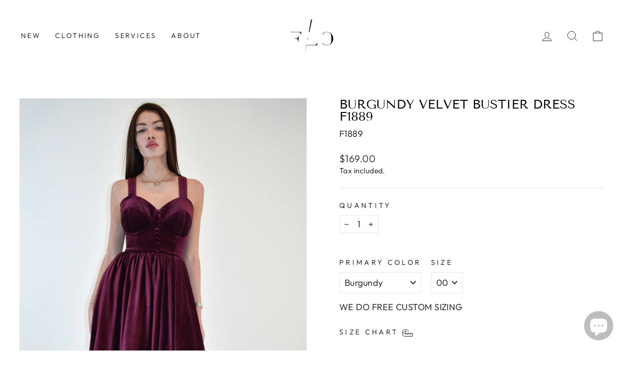

--- FILE ---
content_type: text/html; charset=utf-8
request_url: https://floatelier.com/products/burgundy-velvet-bustier-dress-tea-length-fitted-dress-naked-shoulder-evening-dress-burgundy-cocktail-dress-burgundy-prom-dress-f1889
body_size: 31447
content:
<!doctype html>
<html class="no-js" lang="en" dir="ltr">
<head>
<script>
window.KiwiSizing = window.KiwiSizing === undefined ? {} : window.KiwiSizing;
KiwiSizing.shop = "floatelier-handmade.myshopify.com";


KiwiSizing.data = {
  collections: "229112316069",
  tags: "Dress",
  product: "5856978403493",
  vendor: "FloAtelier Handmade",
  type: "dress",
  title: "Burgundy velvet bustier dress F1889",
  images: ["\/\/floatelier.com\/cdn\/shop\/products\/FDFDFDFDFD_e9a6fbe2-1637-4923-aa3a-48e5b26e3681.jpg?v=1651856004","\/\/floatelier.com\/cdn\/shop\/products\/FDFDFDFDFD-3_1035e959-eb3b-42f9-9797-6a3c92c37ed5.jpg?v=1651856013","\/\/floatelier.com\/cdn\/shop\/products\/FDFDFDFDFD-2_136d41d3-151e-42c9-8b8d-ec3d6b18456f.jpg?v=1651856013","\/\/floatelier.com\/cdn\/shop\/products\/FDFDFDFDFD-4_8ec070f6-618a-434b-a761-bce108e5fe15.jpg?v=1651856005","\/\/floatelier.com\/cdn\/shop\/products\/FDFDFDFDFD-5_80c3a427-9857-4674-a26a-47b9474a6b7f.jpg?v=1651856005"],
  options: [{"name":"Primary color","position":1,"values":["Burgundy","Navy Blue","Emerald Green","Black","Grey","Khaki"]},{"name":"Size","position":2,"values":["00","2","4","6","8","10","12","14","16","18","20"]}],
  variants: [{"id":36992112722085,"title":"Burgundy \/ 00","option1":"Burgundy","option2":"00","option3":null,"sku":"F1889","requires_shipping":true,"taxable":true,"featured_image":null,"available":true,"name":"Burgundy velvet bustier dress F1889 - Burgundy \/ 00","public_title":"Burgundy \/ 00","options":["Burgundy","00"],"price":16900,"weight":0,"compare_at_price":null,"inventory_management":null,"barcode":null,"requires_selling_plan":false,"selling_plan_allocations":[]},{"id":36992112754853,"title":"Burgundy \/ 2","option1":"Burgundy","option2":"2","option3":null,"sku":"F1889","requires_shipping":true,"taxable":true,"featured_image":null,"available":true,"name":"Burgundy velvet bustier dress F1889 - Burgundy \/ 2","public_title":"Burgundy \/ 2","options":["Burgundy","2"],"price":16900,"weight":0,"compare_at_price":null,"inventory_management":null,"barcode":null,"requires_selling_plan":false,"selling_plan_allocations":[]},{"id":36992112787621,"title":"Burgundy \/ 4","option1":"Burgundy","option2":"4","option3":null,"sku":"F1889","requires_shipping":true,"taxable":true,"featured_image":null,"available":true,"name":"Burgundy velvet bustier dress F1889 - Burgundy \/ 4","public_title":"Burgundy \/ 4","options":["Burgundy","4"],"price":16900,"weight":0,"compare_at_price":null,"inventory_management":null,"barcode":null,"requires_selling_plan":false,"selling_plan_allocations":[]},{"id":36992112820389,"title":"Burgundy \/ 6","option1":"Burgundy","option2":"6","option3":null,"sku":"F1889","requires_shipping":true,"taxable":true,"featured_image":null,"available":true,"name":"Burgundy velvet bustier dress F1889 - Burgundy \/ 6","public_title":"Burgundy \/ 6","options":["Burgundy","6"],"price":16900,"weight":0,"compare_at_price":null,"inventory_management":null,"barcode":null,"requires_selling_plan":false,"selling_plan_allocations":[]},{"id":36992112853157,"title":"Burgundy \/ 8","option1":"Burgundy","option2":"8","option3":null,"sku":"F1889","requires_shipping":true,"taxable":true,"featured_image":null,"available":true,"name":"Burgundy velvet bustier dress F1889 - Burgundy \/ 8","public_title":"Burgundy \/ 8","options":["Burgundy","8"],"price":16900,"weight":0,"compare_at_price":null,"inventory_management":null,"barcode":null,"requires_selling_plan":false,"selling_plan_allocations":[]},{"id":36992112885925,"title":"Burgundy \/ 10","option1":"Burgundy","option2":"10","option3":null,"sku":"F1889","requires_shipping":true,"taxable":true,"featured_image":null,"available":true,"name":"Burgundy velvet bustier dress F1889 - Burgundy \/ 10","public_title":"Burgundy \/ 10","options":["Burgundy","10"],"price":16900,"weight":0,"compare_at_price":null,"inventory_management":null,"barcode":null,"requires_selling_plan":false,"selling_plan_allocations":[]},{"id":36992112918693,"title":"Burgundy \/ 12","option1":"Burgundy","option2":"12","option3":null,"sku":"F1889","requires_shipping":true,"taxable":true,"featured_image":null,"available":true,"name":"Burgundy velvet bustier dress F1889 - Burgundy \/ 12","public_title":"Burgundy \/ 12","options":["Burgundy","12"],"price":16900,"weight":0,"compare_at_price":null,"inventory_management":null,"barcode":null,"requires_selling_plan":false,"selling_plan_allocations":[]},{"id":36992112951461,"title":"Burgundy \/ 14","option1":"Burgundy","option2":"14","option3":null,"sku":"F1889","requires_shipping":true,"taxable":true,"featured_image":null,"available":true,"name":"Burgundy velvet bustier dress F1889 - Burgundy \/ 14","public_title":"Burgundy \/ 14","options":["Burgundy","14"],"price":16900,"weight":0,"compare_at_price":null,"inventory_management":null,"barcode":null,"requires_selling_plan":false,"selling_plan_allocations":[]},{"id":36992112984229,"title":"Burgundy \/ 16","option1":"Burgundy","option2":"16","option3":null,"sku":"F1889","requires_shipping":true,"taxable":true,"featured_image":null,"available":true,"name":"Burgundy velvet bustier dress F1889 - Burgundy \/ 16","public_title":"Burgundy \/ 16","options":["Burgundy","16"],"price":16900,"weight":0,"compare_at_price":null,"inventory_management":null,"barcode":null,"requires_selling_plan":false,"selling_plan_allocations":[]},{"id":36992113016997,"title":"Burgundy \/ 18","option1":"Burgundy","option2":"18","option3":null,"sku":"F1889","requires_shipping":true,"taxable":true,"featured_image":null,"available":true,"name":"Burgundy velvet bustier dress F1889 - Burgundy \/ 18","public_title":"Burgundy \/ 18","options":["Burgundy","18"],"price":16900,"weight":0,"compare_at_price":null,"inventory_management":null,"barcode":null,"requires_selling_plan":false,"selling_plan_allocations":[]},{"id":36992113049765,"title":"Burgundy \/ 20","option1":"Burgundy","option2":"20","option3":null,"sku":"F1889","requires_shipping":true,"taxable":true,"featured_image":null,"available":true,"name":"Burgundy velvet bustier dress F1889 - Burgundy \/ 20","public_title":"Burgundy \/ 20","options":["Burgundy","20"],"price":16900,"weight":0,"compare_at_price":null,"inventory_management":null,"barcode":null,"requires_selling_plan":false,"selling_plan_allocations":[]},{"id":36992113082533,"title":"Navy Blue \/ 00","option1":"Navy Blue","option2":"00","option3":null,"sku":"F1889","requires_shipping":true,"taxable":true,"featured_image":null,"available":true,"name":"Burgundy velvet bustier dress F1889 - Navy Blue \/ 00","public_title":"Navy Blue \/ 00","options":["Navy Blue","00"],"price":16900,"weight":0,"compare_at_price":null,"inventory_management":null,"barcode":null,"requires_selling_plan":false,"selling_plan_allocations":[]},{"id":36992113115301,"title":"Navy Blue \/ 2","option1":"Navy Blue","option2":"2","option3":null,"sku":"F1889","requires_shipping":true,"taxable":true,"featured_image":null,"available":true,"name":"Burgundy velvet bustier dress F1889 - Navy Blue \/ 2","public_title":"Navy Blue \/ 2","options":["Navy Blue","2"],"price":16900,"weight":0,"compare_at_price":null,"inventory_management":null,"barcode":null,"requires_selling_plan":false,"selling_plan_allocations":[]},{"id":36992113148069,"title":"Navy Blue \/ 4","option1":"Navy Blue","option2":"4","option3":null,"sku":"F1889","requires_shipping":true,"taxable":true,"featured_image":null,"available":true,"name":"Burgundy velvet bustier dress F1889 - Navy Blue \/ 4","public_title":"Navy Blue \/ 4","options":["Navy Blue","4"],"price":16900,"weight":0,"compare_at_price":null,"inventory_management":null,"barcode":null,"requires_selling_plan":false,"selling_plan_allocations":[]},{"id":36992113180837,"title":"Navy Blue \/ 6","option1":"Navy Blue","option2":"6","option3":null,"sku":"F1889","requires_shipping":true,"taxable":true,"featured_image":null,"available":true,"name":"Burgundy velvet bustier dress F1889 - Navy Blue \/ 6","public_title":"Navy Blue \/ 6","options":["Navy Blue","6"],"price":16900,"weight":0,"compare_at_price":null,"inventory_management":null,"barcode":null,"requires_selling_plan":false,"selling_plan_allocations":[]},{"id":36992113213605,"title":"Navy Blue \/ 8","option1":"Navy Blue","option2":"8","option3":null,"sku":"F1889","requires_shipping":true,"taxable":true,"featured_image":null,"available":true,"name":"Burgundy velvet bustier dress F1889 - Navy Blue \/ 8","public_title":"Navy Blue \/ 8","options":["Navy Blue","8"],"price":16900,"weight":0,"compare_at_price":null,"inventory_management":null,"barcode":null,"requires_selling_plan":false,"selling_plan_allocations":[]},{"id":36992113246373,"title":"Navy Blue \/ 10","option1":"Navy Blue","option2":"10","option3":null,"sku":"F1889","requires_shipping":true,"taxable":true,"featured_image":null,"available":true,"name":"Burgundy velvet bustier dress F1889 - Navy Blue \/ 10","public_title":"Navy Blue \/ 10","options":["Navy Blue","10"],"price":16900,"weight":0,"compare_at_price":null,"inventory_management":null,"barcode":null,"requires_selling_plan":false,"selling_plan_allocations":[]},{"id":36992113279141,"title":"Navy Blue \/ 12","option1":"Navy Blue","option2":"12","option3":null,"sku":"F1889","requires_shipping":true,"taxable":true,"featured_image":null,"available":true,"name":"Burgundy velvet bustier dress F1889 - Navy Blue \/ 12","public_title":"Navy Blue \/ 12","options":["Navy Blue","12"],"price":16900,"weight":0,"compare_at_price":null,"inventory_management":null,"barcode":null,"requires_selling_plan":false,"selling_plan_allocations":[]},{"id":36992113311909,"title":"Navy Blue \/ 14","option1":"Navy Blue","option2":"14","option3":null,"sku":"F1889","requires_shipping":true,"taxable":true,"featured_image":null,"available":true,"name":"Burgundy velvet bustier dress F1889 - Navy Blue \/ 14","public_title":"Navy Blue \/ 14","options":["Navy Blue","14"],"price":16900,"weight":0,"compare_at_price":null,"inventory_management":null,"barcode":null,"requires_selling_plan":false,"selling_plan_allocations":[]},{"id":36992113344677,"title":"Navy Blue \/ 16","option1":"Navy Blue","option2":"16","option3":null,"sku":"F1889","requires_shipping":true,"taxable":true,"featured_image":null,"available":true,"name":"Burgundy velvet bustier dress F1889 - Navy Blue \/ 16","public_title":"Navy Blue \/ 16","options":["Navy Blue","16"],"price":16900,"weight":0,"compare_at_price":null,"inventory_management":null,"barcode":null,"requires_selling_plan":false,"selling_plan_allocations":[]},{"id":36992113377445,"title":"Navy Blue \/ 18","option1":"Navy Blue","option2":"18","option3":null,"sku":"F1889","requires_shipping":true,"taxable":true,"featured_image":null,"available":true,"name":"Burgundy velvet bustier dress F1889 - Navy Blue \/ 18","public_title":"Navy Blue \/ 18","options":["Navy Blue","18"],"price":16900,"weight":0,"compare_at_price":null,"inventory_management":null,"barcode":null,"requires_selling_plan":false,"selling_plan_allocations":[]},{"id":36992113410213,"title":"Navy Blue \/ 20","option1":"Navy Blue","option2":"20","option3":null,"sku":"F1889","requires_shipping":true,"taxable":true,"featured_image":null,"available":true,"name":"Burgundy velvet bustier dress F1889 - Navy Blue \/ 20","public_title":"Navy Blue \/ 20","options":["Navy Blue","20"],"price":16900,"weight":0,"compare_at_price":null,"inventory_management":null,"barcode":null,"requires_selling_plan":false,"selling_plan_allocations":[]},{"id":36992113442981,"title":"Emerald Green \/ 00","option1":"Emerald Green","option2":"00","option3":null,"sku":"F1889","requires_shipping":true,"taxable":true,"featured_image":null,"available":true,"name":"Burgundy velvet bustier dress F1889 - Emerald Green \/ 00","public_title":"Emerald Green \/ 00","options":["Emerald Green","00"],"price":16900,"weight":0,"compare_at_price":null,"inventory_management":null,"barcode":null,"requires_selling_plan":false,"selling_plan_allocations":[]},{"id":36992113475749,"title":"Emerald Green \/ 2","option1":"Emerald Green","option2":"2","option3":null,"sku":"F1889","requires_shipping":true,"taxable":true,"featured_image":null,"available":true,"name":"Burgundy velvet bustier dress F1889 - Emerald Green \/ 2","public_title":"Emerald Green \/ 2","options":["Emerald Green","2"],"price":16900,"weight":0,"compare_at_price":null,"inventory_management":null,"barcode":null,"requires_selling_plan":false,"selling_plan_allocations":[]},{"id":36992113508517,"title":"Emerald Green \/ 4","option1":"Emerald Green","option2":"4","option3":null,"sku":"F1889","requires_shipping":true,"taxable":true,"featured_image":null,"available":true,"name":"Burgundy velvet bustier dress F1889 - Emerald Green \/ 4","public_title":"Emerald Green \/ 4","options":["Emerald Green","4"],"price":16900,"weight":0,"compare_at_price":null,"inventory_management":null,"barcode":null,"requires_selling_plan":false,"selling_plan_allocations":[]},{"id":36992113541285,"title":"Emerald Green \/ 6","option1":"Emerald Green","option2":"6","option3":null,"sku":"F1889","requires_shipping":true,"taxable":true,"featured_image":null,"available":true,"name":"Burgundy velvet bustier dress F1889 - Emerald Green \/ 6","public_title":"Emerald Green \/ 6","options":["Emerald Green","6"],"price":16900,"weight":0,"compare_at_price":null,"inventory_management":null,"barcode":null,"requires_selling_plan":false,"selling_plan_allocations":[]},{"id":36992113574053,"title":"Emerald Green \/ 8","option1":"Emerald Green","option2":"8","option3":null,"sku":"F1889","requires_shipping":true,"taxable":true,"featured_image":null,"available":true,"name":"Burgundy velvet bustier dress F1889 - Emerald Green \/ 8","public_title":"Emerald Green \/ 8","options":["Emerald Green","8"],"price":16900,"weight":0,"compare_at_price":null,"inventory_management":null,"barcode":null,"requires_selling_plan":false,"selling_plan_allocations":[]},{"id":36992113606821,"title":"Emerald Green \/ 10","option1":"Emerald Green","option2":"10","option3":null,"sku":"F1889","requires_shipping":true,"taxable":true,"featured_image":null,"available":true,"name":"Burgundy velvet bustier dress F1889 - Emerald Green \/ 10","public_title":"Emerald Green \/ 10","options":["Emerald Green","10"],"price":16900,"weight":0,"compare_at_price":null,"inventory_management":null,"barcode":null,"requires_selling_plan":false,"selling_plan_allocations":[]},{"id":36992113639589,"title":"Emerald Green \/ 12","option1":"Emerald Green","option2":"12","option3":null,"sku":"F1889","requires_shipping":true,"taxable":true,"featured_image":null,"available":true,"name":"Burgundy velvet bustier dress F1889 - Emerald Green \/ 12","public_title":"Emerald Green \/ 12","options":["Emerald Green","12"],"price":16900,"weight":0,"compare_at_price":null,"inventory_management":null,"barcode":null,"requires_selling_plan":false,"selling_plan_allocations":[]},{"id":36992113672357,"title":"Emerald Green \/ 14","option1":"Emerald Green","option2":"14","option3":null,"sku":"F1889","requires_shipping":true,"taxable":true,"featured_image":null,"available":true,"name":"Burgundy velvet bustier dress F1889 - Emerald Green \/ 14","public_title":"Emerald Green \/ 14","options":["Emerald Green","14"],"price":16900,"weight":0,"compare_at_price":null,"inventory_management":null,"barcode":null,"requires_selling_plan":false,"selling_plan_allocations":[]},{"id":36992113705125,"title":"Emerald Green \/ 16","option1":"Emerald Green","option2":"16","option3":null,"sku":"F1889","requires_shipping":true,"taxable":true,"featured_image":null,"available":true,"name":"Burgundy velvet bustier dress F1889 - Emerald Green \/ 16","public_title":"Emerald Green \/ 16","options":["Emerald Green","16"],"price":16900,"weight":0,"compare_at_price":null,"inventory_management":null,"barcode":null,"requires_selling_plan":false,"selling_plan_allocations":[]},{"id":36992113737893,"title":"Emerald Green \/ 18","option1":"Emerald Green","option2":"18","option3":null,"sku":"F1889","requires_shipping":true,"taxable":true,"featured_image":null,"available":true,"name":"Burgundy velvet bustier dress F1889 - Emerald Green \/ 18","public_title":"Emerald Green \/ 18","options":["Emerald Green","18"],"price":16900,"weight":0,"compare_at_price":null,"inventory_management":null,"barcode":null,"requires_selling_plan":false,"selling_plan_allocations":[]},{"id":36992113770661,"title":"Emerald Green \/ 20","option1":"Emerald Green","option2":"20","option3":null,"sku":"F1889","requires_shipping":true,"taxable":true,"featured_image":null,"available":true,"name":"Burgundy velvet bustier dress F1889 - Emerald Green \/ 20","public_title":"Emerald Green \/ 20","options":["Emerald Green","20"],"price":16900,"weight":0,"compare_at_price":null,"inventory_management":null,"barcode":null,"requires_selling_plan":false,"selling_plan_allocations":[]},{"id":36992113803429,"title":"Black \/ 00","option1":"Black","option2":"00","option3":null,"sku":"F1889","requires_shipping":true,"taxable":true,"featured_image":null,"available":true,"name":"Burgundy velvet bustier dress F1889 - Black \/ 00","public_title":"Black \/ 00","options":["Black","00"],"price":16900,"weight":0,"compare_at_price":null,"inventory_management":null,"barcode":null,"requires_selling_plan":false,"selling_plan_allocations":[]},{"id":36992113836197,"title":"Black \/ 2","option1":"Black","option2":"2","option3":null,"sku":"F1889","requires_shipping":true,"taxable":true,"featured_image":null,"available":true,"name":"Burgundy velvet bustier dress F1889 - Black \/ 2","public_title":"Black \/ 2","options":["Black","2"],"price":16900,"weight":0,"compare_at_price":null,"inventory_management":null,"barcode":null,"requires_selling_plan":false,"selling_plan_allocations":[]},{"id":36992113868965,"title":"Black \/ 4","option1":"Black","option2":"4","option3":null,"sku":"F1889","requires_shipping":true,"taxable":true,"featured_image":null,"available":true,"name":"Burgundy velvet bustier dress F1889 - Black \/ 4","public_title":"Black \/ 4","options":["Black","4"],"price":16900,"weight":0,"compare_at_price":null,"inventory_management":null,"barcode":null,"requires_selling_plan":false,"selling_plan_allocations":[]},{"id":36992113901733,"title":"Black \/ 6","option1":"Black","option2":"6","option3":null,"sku":"F1889","requires_shipping":true,"taxable":true,"featured_image":null,"available":true,"name":"Burgundy velvet bustier dress F1889 - Black \/ 6","public_title":"Black \/ 6","options":["Black","6"],"price":16900,"weight":0,"compare_at_price":null,"inventory_management":null,"barcode":null,"requires_selling_plan":false,"selling_plan_allocations":[]},{"id":36992113934501,"title":"Black \/ 8","option1":"Black","option2":"8","option3":null,"sku":"F1889","requires_shipping":true,"taxable":true,"featured_image":null,"available":true,"name":"Burgundy velvet bustier dress F1889 - Black \/ 8","public_title":"Black \/ 8","options":["Black","8"],"price":16900,"weight":0,"compare_at_price":null,"inventory_management":null,"barcode":null,"requires_selling_plan":false,"selling_plan_allocations":[]},{"id":36992113967269,"title":"Black \/ 10","option1":"Black","option2":"10","option3":null,"sku":"F1889","requires_shipping":true,"taxable":true,"featured_image":null,"available":true,"name":"Burgundy velvet bustier dress F1889 - Black \/ 10","public_title":"Black \/ 10","options":["Black","10"],"price":16900,"weight":0,"compare_at_price":null,"inventory_management":null,"barcode":null,"requires_selling_plan":false,"selling_plan_allocations":[]},{"id":36992114000037,"title":"Black \/ 12","option1":"Black","option2":"12","option3":null,"sku":"F1889","requires_shipping":true,"taxable":true,"featured_image":null,"available":true,"name":"Burgundy velvet bustier dress F1889 - Black \/ 12","public_title":"Black \/ 12","options":["Black","12"],"price":16900,"weight":0,"compare_at_price":null,"inventory_management":null,"barcode":null,"requires_selling_plan":false,"selling_plan_allocations":[]},{"id":36992114032805,"title":"Black \/ 14","option1":"Black","option2":"14","option3":null,"sku":"F1889","requires_shipping":true,"taxable":true,"featured_image":null,"available":true,"name":"Burgundy velvet bustier dress F1889 - Black \/ 14","public_title":"Black \/ 14","options":["Black","14"],"price":16900,"weight":0,"compare_at_price":null,"inventory_management":null,"barcode":null,"requires_selling_plan":false,"selling_plan_allocations":[]},{"id":36992114065573,"title":"Black \/ 16","option1":"Black","option2":"16","option3":null,"sku":"F1889","requires_shipping":true,"taxable":true,"featured_image":null,"available":true,"name":"Burgundy velvet bustier dress F1889 - Black \/ 16","public_title":"Black \/ 16","options":["Black","16"],"price":16900,"weight":0,"compare_at_price":null,"inventory_management":null,"barcode":null,"requires_selling_plan":false,"selling_plan_allocations":[]},{"id":36992114098341,"title":"Black \/ 18","option1":"Black","option2":"18","option3":null,"sku":"F1889","requires_shipping":true,"taxable":true,"featured_image":null,"available":true,"name":"Burgundy velvet bustier dress F1889 - Black \/ 18","public_title":"Black \/ 18","options":["Black","18"],"price":16900,"weight":0,"compare_at_price":null,"inventory_management":null,"barcode":null,"requires_selling_plan":false,"selling_plan_allocations":[]},{"id":36992114131109,"title":"Black \/ 20","option1":"Black","option2":"20","option3":null,"sku":"F1889","requires_shipping":true,"taxable":true,"featured_image":null,"available":true,"name":"Burgundy velvet bustier dress F1889 - Black \/ 20","public_title":"Black \/ 20","options":["Black","20"],"price":16900,"weight":0,"compare_at_price":null,"inventory_management":null,"barcode":null,"requires_selling_plan":false,"selling_plan_allocations":[]},{"id":36992114163877,"title":"Grey \/ 00","option1":"Grey","option2":"00","option3":null,"sku":"F1889","requires_shipping":true,"taxable":true,"featured_image":null,"available":true,"name":"Burgundy velvet bustier dress F1889 - Grey \/ 00","public_title":"Grey \/ 00","options":["Grey","00"],"price":16900,"weight":0,"compare_at_price":null,"inventory_management":null,"barcode":null,"requires_selling_plan":false,"selling_plan_allocations":[]},{"id":36992114196645,"title":"Grey \/ 2","option1":"Grey","option2":"2","option3":null,"sku":"F1889","requires_shipping":true,"taxable":true,"featured_image":null,"available":true,"name":"Burgundy velvet bustier dress F1889 - Grey \/ 2","public_title":"Grey \/ 2","options":["Grey","2"],"price":16900,"weight":0,"compare_at_price":null,"inventory_management":null,"barcode":null,"requires_selling_plan":false,"selling_plan_allocations":[]},{"id":36992114229413,"title":"Grey \/ 4","option1":"Grey","option2":"4","option3":null,"sku":"F1889","requires_shipping":true,"taxable":true,"featured_image":null,"available":true,"name":"Burgundy velvet bustier dress F1889 - Grey \/ 4","public_title":"Grey \/ 4","options":["Grey","4"],"price":16900,"weight":0,"compare_at_price":null,"inventory_management":null,"barcode":null,"requires_selling_plan":false,"selling_plan_allocations":[]},{"id":36992114262181,"title":"Grey \/ 6","option1":"Grey","option2":"6","option3":null,"sku":"F1889","requires_shipping":true,"taxable":true,"featured_image":null,"available":true,"name":"Burgundy velvet bustier dress F1889 - Grey \/ 6","public_title":"Grey \/ 6","options":["Grey","6"],"price":16900,"weight":0,"compare_at_price":null,"inventory_management":null,"barcode":null,"requires_selling_plan":false,"selling_plan_allocations":[]},{"id":36992114294949,"title":"Grey \/ 8","option1":"Grey","option2":"8","option3":null,"sku":"F1889","requires_shipping":true,"taxable":true,"featured_image":null,"available":true,"name":"Burgundy velvet bustier dress F1889 - Grey \/ 8","public_title":"Grey \/ 8","options":["Grey","8"],"price":16900,"weight":0,"compare_at_price":null,"inventory_management":null,"barcode":null,"requires_selling_plan":false,"selling_plan_allocations":[]},{"id":36992114327717,"title":"Grey \/ 10","option1":"Grey","option2":"10","option3":null,"sku":"F1889","requires_shipping":true,"taxable":true,"featured_image":null,"available":true,"name":"Burgundy velvet bustier dress F1889 - Grey \/ 10","public_title":"Grey \/ 10","options":["Grey","10"],"price":16900,"weight":0,"compare_at_price":null,"inventory_management":null,"barcode":null,"requires_selling_plan":false,"selling_plan_allocations":[]},{"id":36992114360485,"title":"Grey \/ 12","option1":"Grey","option2":"12","option3":null,"sku":"F1889","requires_shipping":true,"taxable":true,"featured_image":null,"available":true,"name":"Burgundy velvet bustier dress F1889 - Grey \/ 12","public_title":"Grey \/ 12","options":["Grey","12"],"price":16900,"weight":0,"compare_at_price":null,"inventory_management":null,"barcode":null,"requires_selling_plan":false,"selling_plan_allocations":[]},{"id":36992114393253,"title":"Grey \/ 14","option1":"Grey","option2":"14","option3":null,"sku":"F1889","requires_shipping":true,"taxable":true,"featured_image":null,"available":true,"name":"Burgundy velvet bustier dress F1889 - Grey \/ 14","public_title":"Grey \/ 14","options":["Grey","14"],"price":16900,"weight":0,"compare_at_price":null,"inventory_management":null,"barcode":null,"requires_selling_plan":false,"selling_plan_allocations":[]},{"id":36992114426021,"title":"Grey \/ 16","option1":"Grey","option2":"16","option3":null,"sku":"F1889","requires_shipping":true,"taxable":true,"featured_image":null,"available":true,"name":"Burgundy velvet bustier dress F1889 - Grey \/ 16","public_title":"Grey \/ 16","options":["Grey","16"],"price":16900,"weight":0,"compare_at_price":null,"inventory_management":null,"barcode":null,"requires_selling_plan":false,"selling_plan_allocations":[]},{"id":36992114458789,"title":"Grey \/ 18","option1":"Grey","option2":"18","option3":null,"sku":"F1889","requires_shipping":true,"taxable":true,"featured_image":null,"available":true,"name":"Burgundy velvet bustier dress F1889 - Grey \/ 18","public_title":"Grey \/ 18","options":["Grey","18"],"price":16900,"weight":0,"compare_at_price":null,"inventory_management":null,"barcode":null,"requires_selling_plan":false,"selling_plan_allocations":[]},{"id":36992114491557,"title":"Grey \/ 20","option1":"Grey","option2":"20","option3":null,"sku":"F1889","requires_shipping":true,"taxable":true,"featured_image":null,"available":true,"name":"Burgundy velvet bustier dress F1889 - Grey \/ 20","public_title":"Grey \/ 20","options":["Grey","20"],"price":16900,"weight":0,"compare_at_price":null,"inventory_management":null,"barcode":null,"requires_selling_plan":false,"selling_plan_allocations":[]},{"id":36992114524325,"title":"Khaki \/ 00","option1":"Khaki","option2":"00","option3":null,"sku":"F1889","requires_shipping":true,"taxable":true,"featured_image":null,"available":true,"name":"Burgundy velvet bustier dress F1889 - Khaki \/ 00","public_title":"Khaki \/ 00","options":["Khaki","00"],"price":16900,"weight":0,"compare_at_price":null,"inventory_management":null,"barcode":null,"requires_selling_plan":false,"selling_plan_allocations":[]},{"id":36992114557093,"title":"Khaki \/ 2","option1":"Khaki","option2":"2","option3":null,"sku":"F1889","requires_shipping":true,"taxable":true,"featured_image":null,"available":true,"name":"Burgundy velvet bustier dress F1889 - Khaki \/ 2","public_title":"Khaki \/ 2","options":["Khaki","2"],"price":16900,"weight":0,"compare_at_price":null,"inventory_management":null,"barcode":null,"requires_selling_plan":false,"selling_plan_allocations":[]},{"id":36992114589861,"title":"Khaki \/ 4","option1":"Khaki","option2":"4","option3":null,"sku":"F1889","requires_shipping":true,"taxable":true,"featured_image":null,"available":true,"name":"Burgundy velvet bustier dress F1889 - Khaki \/ 4","public_title":"Khaki \/ 4","options":["Khaki","4"],"price":16900,"weight":0,"compare_at_price":null,"inventory_management":null,"barcode":null,"requires_selling_plan":false,"selling_plan_allocations":[]},{"id":36992114622629,"title":"Khaki \/ 6","option1":"Khaki","option2":"6","option3":null,"sku":"F1889","requires_shipping":true,"taxable":true,"featured_image":null,"available":true,"name":"Burgundy velvet bustier dress F1889 - Khaki \/ 6","public_title":"Khaki \/ 6","options":["Khaki","6"],"price":16900,"weight":0,"compare_at_price":null,"inventory_management":null,"barcode":null,"requires_selling_plan":false,"selling_plan_allocations":[]},{"id":36992114655397,"title":"Khaki \/ 8","option1":"Khaki","option2":"8","option3":null,"sku":"F1889","requires_shipping":true,"taxable":true,"featured_image":null,"available":true,"name":"Burgundy velvet bustier dress F1889 - Khaki \/ 8","public_title":"Khaki \/ 8","options":["Khaki","8"],"price":16900,"weight":0,"compare_at_price":null,"inventory_management":null,"barcode":null,"requires_selling_plan":false,"selling_plan_allocations":[]},{"id":36992114688165,"title":"Khaki \/ 10","option1":"Khaki","option2":"10","option3":null,"sku":"F1889","requires_shipping":true,"taxable":true,"featured_image":null,"available":true,"name":"Burgundy velvet bustier dress F1889 - Khaki \/ 10","public_title":"Khaki \/ 10","options":["Khaki","10"],"price":16900,"weight":0,"compare_at_price":null,"inventory_management":null,"barcode":null,"requires_selling_plan":false,"selling_plan_allocations":[]},{"id":36992114720933,"title":"Khaki \/ 12","option1":"Khaki","option2":"12","option3":null,"sku":"F1889","requires_shipping":true,"taxable":true,"featured_image":null,"available":true,"name":"Burgundy velvet bustier dress F1889 - Khaki \/ 12","public_title":"Khaki \/ 12","options":["Khaki","12"],"price":16900,"weight":0,"compare_at_price":null,"inventory_management":null,"barcode":null,"requires_selling_plan":false,"selling_plan_allocations":[]},{"id":36992114753701,"title":"Khaki \/ 14","option1":"Khaki","option2":"14","option3":null,"sku":"F1889","requires_shipping":true,"taxable":true,"featured_image":null,"available":true,"name":"Burgundy velvet bustier dress F1889 - Khaki \/ 14","public_title":"Khaki \/ 14","options":["Khaki","14"],"price":16900,"weight":0,"compare_at_price":null,"inventory_management":null,"barcode":null,"requires_selling_plan":false,"selling_plan_allocations":[]},{"id":36992114786469,"title":"Khaki \/ 16","option1":"Khaki","option2":"16","option3":null,"sku":"F1889","requires_shipping":true,"taxable":true,"featured_image":null,"available":true,"name":"Burgundy velvet bustier dress F1889 - Khaki \/ 16","public_title":"Khaki \/ 16","options":["Khaki","16"],"price":16900,"weight":0,"compare_at_price":null,"inventory_management":null,"barcode":null,"requires_selling_plan":false,"selling_plan_allocations":[]},{"id":36992114819237,"title":"Khaki \/ 18","option1":"Khaki","option2":"18","option3":null,"sku":"F1889","requires_shipping":true,"taxable":true,"featured_image":null,"available":true,"name":"Burgundy velvet bustier dress F1889 - Khaki \/ 18","public_title":"Khaki \/ 18","options":["Khaki","18"],"price":16900,"weight":0,"compare_at_price":null,"inventory_management":null,"barcode":null,"requires_selling_plan":false,"selling_plan_allocations":[]},{"id":36992114852005,"title":"Khaki \/ 20","option1":"Khaki","option2":"20","option3":null,"sku":"F1889","requires_shipping":true,"taxable":true,"featured_image":null,"available":true,"name":"Burgundy velvet bustier dress F1889 - Khaki \/ 20","public_title":"Khaki \/ 20","options":["Khaki","20"],"price":16900,"weight":0,"compare_at_price":null,"inventory_management":null,"barcode":null,"requires_selling_plan":false,"selling_plan_allocations":[]}],
};

</script>


  <meta charset="utf-8">
  <meta http-equiv="X-UA-Compatible" content="IE=edge,chrome=1">
  <meta name="viewport" content="width=device-width,initial-scale=1">
  <meta name="theme-color" content="#111111">
  <link rel="canonical" href="https://floatelier.com/products/burgundy-velvet-bustier-dress-tea-length-fitted-dress-naked-shoulder-evening-dress-burgundy-cocktail-dress-burgundy-prom-dress-f1889">
  <link rel="preconnect" href="https://cdn.shopify.com">
  <link rel="preconnect" href="https://fonts.shopifycdn.com">
  <link rel="dns-prefetch" href="https://productreviews.shopifycdn.com">
  <link rel="dns-prefetch" href="https://ajax.googleapis.com">
  <link rel="dns-prefetch" href="https://maps.googleapis.com">
  <link rel="dns-prefetch" href="https://maps.gstatic.com">

  <!-- Global site tag (gtag.js) - Google Ads: 671965579 -->
<script async src="https://www.googletagmanager.com/gtag/js?id=AW-671965579"></script>
<script>
  window.dataLayer = window.dataLayer || [];
  function gtag(){dataLayer.push(arguments);}
  gtag('js', new Date());

  gtag('config', 'AW-671965579');
</script><link rel="shortcut icon" href="//floatelier.com/cdn/shop/files/favico2_32x32.png?v=1652802981" type="image/png" /><title>Burgundy velvet bustier dress F1889
&ndash; FloAtelier Handmade 
</title>
<meta name="description" content="ITEM DETAILS Sexy handmade Burgundy fitted dress with pencil silhouette. Makes you feel elegant and Feminine! Made from velvet fabric. The length of the skirt could be adjusted to suit. Center back zipper. Suitable for evening party, prom, bridesmaid or any formal occasions. MATERIALS  Velvet"><meta property="og:site_name" content="FloAtelier Handmade ">
  <meta property="og:url" content="https://floatelier.com/products/burgundy-velvet-bustier-dress-tea-length-fitted-dress-naked-shoulder-evening-dress-burgundy-cocktail-dress-burgundy-prom-dress-f1889">
  <meta property="og:title" content="Burgundy velvet bustier dress F1889">
  <meta property="og:type" content="product">
  <meta property="og:description" content="ITEM DETAILS Sexy handmade Burgundy fitted dress with pencil silhouette. Makes you feel elegant and Feminine! Made from velvet fabric. The length of the skirt could be adjusted to suit. Center back zipper. Suitable for evening party, prom, bridesmaid or any formal occasions. MATERIALS  Velvet"><meta property="og:image" content="http://floatelier.com/cdn/shop/products/FDFDFDFDFD_e9a6fbe2-1637-4923-aa3a-48e5b26e3681.jpg?v=1651856004">
    <meta property="og:image:secure_url" content="https://floatelier.com/cdn/shop/products/FDFDFDFDFD_e9a6fbe2-1637-4923-aa3a-48e5b26e3681.jpg?v=1651856004">
    <meta property="og:image:width" content="3642">
    <meta property="og:image:height" content="5463"><meta name="twitter:site" content="@floAtelier">
  <meta name="twitter:card" content="summary_large_image">
  <meta name="twitter:title" content="Burgundy velvet bustier dress F1889">
  <meta name="twitter:description" content="ITEM DETAILS Sexy handmade Burgundy fitted dress with pencil silhouette. Makes you feel elegant and Feminine! Made from velvet fabric. The length of the skirt could be adjusted to suit. Center back zipper. Suitable for evening party, prom, bridesmaid or any formal occasions. MATERIALS  Velvet">
<style data-shopify>@font-face {
  font-family: "Tenor Sans";
  font-weight: 400;
  font-style: normal;
  font-display: swap;
  src: url("//floatelier.com/cdn/fonts/tenor_sans/tenorsans_n4.966071a72c28462a9256039d3e3dc5b0cf314f65.woff2") format("woff2"),
       url("//floatelier.com/cdn/fonts/tenor_sans/tenorsans_n4.2282841d948f9649ba5c3cad6ea46df268141820.woff") format("woff");
}

  @font-face {
  font-family: Outfit;
  font-weight: 300;
  font-style: normal;
  font-display: swap;
  src: url("//floatelier.com/cdn/fonts/outfit/outfit_n3.8c97ae4c4fac7c2ea467a6dc784857f4de7e0e37.woff2") format("woff2"),
       url("//floatelier.com/cdn/fonts/outfit/outfit_n3.b50a189ccde91f9bceee88f207c18c09f0b62a7b.woff") format("woff");
}


  @font-face {
  font-family: Outfit;
  font-weight: 600;
  font-style: normal;
  font-display: swap;
  src: url("//floatelier.com/cdn/fonts/outfit/outfit_n6.dfcbaa80187851df2e8384061616a8eaa1702fdc.woff2") format("woff2"),
       url("//floatelier.com/cdn/fonts/outfit/outfit_n6.88384e9fc3e36038624caccb938f24ea8008a91d.woff") format("woff");
}

  
  
</style><link href="//floatelier.com/cdn/shop/t/11/assets/theme.css?v=24596543661000492051703093990" rel="stylesheet" type="text/css" media="all" />
<style data-shopify>:root {
    --typeHeaderPrimary: "Tenor Sans";
    --typeHeaderFallback: sans-serif;
    --typeHeaderSize: 30px;
    --typeHeaderWeight: 400;
    --typeHeaderLineHeight: 1;
    --typeHeaderSpacing: 0.0em;

    --typeBasePrimary:Outfit;
    --typeBaseFallback:sans-serif;
    --typeBaseSize: 18px;
    --typeBaseWeight: 300;
    --typeBaseSpacing: 0.025em;
    --typeBaseLineHeight: 1.4;

    --typeCollectionTitle: 20px;

    --iconWeight: 2px;
    --iconLinecaps: miter;

    
      --buttonRadius: 0px;
    

    --colorGridOverlayOpacity: 0.1;
  }

  .placeholder-content {
    background-image: linear-gradient(100deg, #ffffff 40%, #f7f7f7 63%, #ffffff 79%);
  }</style><script>
    document.documentElement.className = document.documentElement.className.replace('no-js', 'js');

    window.theme = window.theme || {};
    theme.routes = {
      home: "/",
      cart: "/cart.js",
      cartPage: "/cart",
      cartAdd: "/cart/add.js",
      cartChange: "/cart/change.js",
      search: "/search"
    };
    theme.strings = {
      soldOut: "Sold Out",
      unavailable: "Unavailable",
      inStockLabel: "In stock, ready to ship",
      stockLabel: "Low stock - [count] items left",
      willNotShipUntil: "Ready to ship [date]",
      willBeInStockAfter: "Back in stock [date]",
      waitingForStock: "Inventory on the way",
      savePrice: "Save [saved_amount]",
      cartEmpty: "Your cart is currently empty.",
      cartTermsConfirmation: "You must agree with the terms and conditions of sales to check out",
      searchCollections: "Collections:",
      searchPages: "Pages:",
      searchArticles: "Articles:"
    };
    theme.settings = {
      dynamicVariantsEnable: true,
      cartType: "drawer",
      isCustomerTemplate: false,
      moneyFormat: "${{amount}}",
      saveType: "dollar",
      productImageSize: "natural",
      productImageCover: false,
      predictiveSearch: true,
      predictiveSearchType: "product,article,page,collection",
      quickView: true,
      themeName: 'Impulse',
      themeVersion: "6.0.0"
    };
  </script>

  <script>window.performance && window.performance.mark && window.performance.mark('shopify.content_for_header.start');</script><meta name="google-site-verification" content="KV_QBXNRi36QzKH8BBntVS-52ko7yZBhNKXjJ2-lweo">
<meta name="facebook-domain-verification" content="hl7o5obsa84ajwsg51v0c7mhggtgtu">
<meta id="shopify-digital-wallet" name="shopify-digital-wallet" content="/50890932389/digital_wallets/dialog">
<meta name="shopify-checkout-api-token" content="c6832b52567bcd24c96f596102f5b90c">
<meta id="in-context-paypal-metadata" data-shop-id="50890932389" data-venmo-supported="false" data-environment="production" data-locale="en_US" data-paypal-v4="true" data-currency="USD">
<link rel="alternate" hreflang="x-default" href="https://floatelier.com/products/burgundy-velvet-bustier-dress-tea-length-fitted-dress-naked-shoulder-evening-dress-burgundy-cocktail-dress-burgundy-prom-dress-f1889">
<link rel="alternate" hreflang="en" href="https://floatelier.com/products/burgundy-velvet-bustier-dress-tea-length-fitted-dress-naked-shoulder-evening-dress-burgundy-cocktail-dress-burgundy-prom-dress-f1889">
<link rel="alternate" hreflang="en-DE" href="https://floatelier.com/en-de/products/burgundy-velvet-bustier-dress-tea-length-fitted-dress-naked-shoulder-evening-dress-burgundy-cocktail-dress-burgundy-prom-dress-f1889">
<link rel="alternate" type="application/json+oembed" href="https://floatelier.com/products/burgundy-velvet-bustier-dress-tea-length-fitted-dress-naked-shoulder-evening-dress-burgundy-cocktail-dress-burgundy-prom-dress-f1889.oembed">
<script async="async" src="/checkouts/internal/preloads.js?locale=en-US"></script>
<script id="shopify-features" type="application/json">{"accessToken":"c6832b52567bcd24c96f596102f5b90c","betas":["rich-media-storefront-analytics"],"domain":"floatelier.com","predictiveSearch":true,"shopId":50890932389,"locale":"en"}</script>
<script>var Shopify = Shopify || {};
Shopify.shop = "floatelier-handmade.myshopify.com";
Shopify.locale = "en";
Shopify.currency = {"active":"USD","rate":"1.0"};
Shopify.country = "US";
Shopify.theme = {"name":"Impulse","id":129624801445,"schema_name":"Impulse","schema_version":"6.0.0","theme_store_id":857,"role":"main"};
Shopify.theme.handle = "null";
Shopify.theme.style = {"id":null,"handle":null};
Shopify.cdnHost = "floatelier.com/cdn";
Shopify.routes = Shopify.routes || {};
Shopify.routes.root = "/";</script>
<script type="module">!function(o){(o.Shopify=o.Shopify||{}).modules=!0}(window);</script>
<script>!function(o){function n(){var o=[];function n(){o.push(Array.prototype.slice.apply(arguments))}return n.q=o,n}var t=o.Shopify=o.Shopify||{};t.loadFeatures=n(),t.autoloadFeatures=n()}(window);</script>
<script id="shop-js-analytics" type="application/json">{"pageType":"product"}</script>
<script defer="defer" async type="module" src="//floatelier.com/cdn/shopifycloud/shop-js/modules/v2/client.init-shop-cart-sync_C5BV16lS.en.esm.js"></script>
<script defer="defer" async type="module" src="//floatelier.com/cdn/shopifycloud/shop-js/modules/v2/chunk.common_CygWptCX.esm.js"></script>
<script type="module">
  await import("//floatelier.com/cdn/shopifycloud/shop-js/modules/v2/client.init-shop-cart-sync_C5BV16lS.en.esm.js");
await import("//floatelier.com/cdn/shopifycloud/shop-js/modules/v2/chunk.common_CygWptCX.esm.js");

  window.Shopify.SignInWithShop?.initShopCartSync?.({"fedCMEnabled":true,"windoidEnabled":true});

</script>
<script>(function() {
  var isLoaded = false;
  function asyncLoad() {
    if (isLoaded) return;
    isLoaded = true;
    var urls = ["https:\/\/app.kiwisizing.com\/web\/js\/dist\/kiwiSizing\/plugin\/SizingPlugin.prod.js?v=330\u0026shop=floatelier-handmade.myshopify.com","https:\/\/cdn.ryviu.com\/v\/static\/js\/app.js?shop=floatelier-handmade.myshopify.com","https:\/\/gdprcdn.b-cdn.net\/js\/gdpr_cookie_consent.min.js?shop=floatelier-handmade.myshopify.com","https:\/\/sales.saio.io\/timer_scripts?shop=floatelier-handmade.myshopify.com","https:\/\/static.klaviyo.com\/onsite\/js\/klaviyo.js?company_id=XJjTQ5\u0026shop=floatelier-handmade.myshopify.com","https:\/\/static.klaviyo.com\/onsite\/js\/klaviyo.js?company_id=XJjTQ5\u0026shop=floatelier-handmade.myshopify.com","https:\/\/chimpstatic.com\/mcjs-connected\/js\/users\/7f6f39307890396885dbf1270\/d5f15bb46d825acb27c45f434.js?shop=floatelier-handmade.myshopify.com","https:\/\/cdn.nfcube.com\/f15e740bfc302087bc1b6d4fe779268b.js?shop=floatelier-handmade.myshopify.com","https:\/\/cdn.shopify.com\/s\/files\/1\/0184\/4255\/1360\/files\/quicklink.v3.min.js?v=1654836645\u0026shop=floatelier-handmade.myshopify.com"];
    for (var i = 0; i < urls.length; i++) {
      var s = document.createElement('script');
      s.type = 'text/javascript';
      s.async = true;
      s.src = urls[i];
      var x = document.getElementsByTagName('script')[0];
      x.parentNode.insertBefore(s, x);
    }
  };
  if(window.attachEvent) {
    window.attachEvent('onload', asyncLoad);
  } else {
    window.addEventListener('load', asyncLoad, false);
  }
})();</script>
<script id="__st">var __st={"a":50890932389,"offset":7200,"reqid":"694cfb18-7b51-47e2-9a6a-81f8ddbe4443-1768807655","pageurl":"floatelier.com\/products\/burgundy-velvet-bustier-dress-tea-length-fitted-dress-naked-shoulder-evening-dress-burgundy-cocktail-dress-burgundy-prom-dress-f1889","u":"c2b81f422785","p":"product","rtyp":"product","rid":5856978403493};</script>
<script>window.ShopifyPaypalV4VisibilityTracking = true;</script>
<script id="captcha-bootstrap">!function(){'use strict';const t='contact',e='account',n='new_comment',o=[[t,t],['blogs',n],['comments',n],[t,'customer']],c=[[e,'customer_login'],[e,'guest_login'],[e,'recover_customer_password'],[e,'create_customer']],r=t=>t.map((([t,e])=>`form[action*='/${t}']:not([data-nocaptcha='true']) input[name='form_type'][value='${e}']`)).join(','),a=t=>()=>t?[...document.querySelectorAll(t)].map((t=>t.form)):[];function s(){const t=[...o],e=r(t);return a(e)}const i='password',u='form_key',d=['recaptcha-v3-token','g-recaptcha-response','h-captcha-response',i],f=()=>{try{return window.sessionStorage}catch{return}},m='__shopify_v',_=t=>t.elements[u];function p(t,e,n=!1){try{const o=window.sessionStorage,c=JSON.parse(o.getItem(e)),{data:r}=function(t){const{data:e,action:n}=t;return t[m]||n?{data:e,action:n}:{data:t,action:n}}(c);for(const[e,n]of Object.entries(r))t.elements[e]&&(t.elements[e].value=n);n&&o.removeItem(e)}catch(o){console.error('form repopulation failed',{error:o})}}const l='form_type',E='cptcha';function T(t){t.dataset[E]=!0}const w=window,h=w.document,L='Shopify',v='ce_forms',y='captcha';let A=!1;((t,e)=>{const n=(g='f06e6c50-85a8-45c8-87d0-21a2b65856fe',I='https://cdn.shopify.com/shopifycloud/storefront-forms-hcaptcha/ce_storefront_forms_captcha_hcaptcha.v1.5.2.iife.js',D={infoText:'Protected by hCaptcha',privacyText:'Privacy',termsText:'Terms'},(t,e,n)=>{const o=w[L][v],c=o.bindForm;if(c)return c(t,g,e,D).then(n);var r;o.q.push([[t,g,e,D],n]),r=I,A||(h.body.append(Object.assign(h.createElement('script'),{id:'captcha-provider',async:!0,src:r})),A=!0)});var g,I,D;w[L]=w[L]||{},w[L][v]=w[L][v]||{},w[L][v].q=[],w[L][y]=w[L][y]||{},w[L][y].protect=function(t,e){n(t,void 0,e),T(t)},Object.freeze(w[L][y]),function(t,e,n,w,h,L){const[v,y,A,g]=function(t,e,n){const i=e?o:[],u=t?c:[],d=[...i,...u],f=r(d),m=r(i),_=r(d.filter((([t,e])=>n.includes(e))));return[a(f),a(m),a(_),s()]}(w,h,L),I=t=>{const e=t.target;return e instanceof HTMLFormElement?e:e&&e.form},D=t=>v().includes(t);t.addEventListener('submit',(t=>{const e=I(t);if(!e)return;const n=D(e)&&!e.dataset.hcaptchaBound&&!e.dataset.recaptchaBound,o=_(e),c=g().includes(e)&&(!o||!o.value);(n||c)&&t.preventDefault(),c&&!n&&(function(t){try{if(!f())return;!function(t){const e=f();if(!e)return;const n=_(t);if(!n)return;const o=n.value;o&&e.removeItem(o)}(t);const e=Array.from(Array(32),(()=>Math.random().toString(36)[2])).join('');!function(t,e){_(t)||t.append(Object.assign(document.createElement('input'),{type:'hidden',name:u})),t.elements[u].value=e}(t,e),function(t,e){const n=f();if(!n)return;const o=[...t.querySelectorAll(`input[type='${i}']`)].map((({name:t})=>t)),c=[...d,...o],r={};for(const[a,s]of new FormData(t).entries())c.includes(a)||(r[a]=s);n.setItem(e,JSON.stringify({[m]:1,action:t.action,data:r}))}(t,e)}catch(e){console.error('failed to persist form',e)}}(e),e.submit())}));const S=(t,e)=>{t&&!t.dataset[E]&&(n(t,e.some((e=>e===t))),T(t))};for(const o of['focusin','change'])t.addEventListener(o,(t=>{const e=I(t);D(e)&&S(e,y())}));const B=e.get('form_key'),M=e.get(l),P=B&&M;t.addEventListener('DOMContentLoaded',(()=>{const t=y();if(P)for(const e of t)e.elements[l].value===M&&p(e,B);[...new Set([...A(),...v().filter((t=>'true'===t.dataset.shopifyCaptcha))])].forEach((e=>S(e,t)))}))}(h,new URLSearchParams(w.location.search),n,t,e,['guest_login'])})(!0,!0)}();</script>
<script integrity="sha256-4kQ18oKyAcykRKYeNunJcIwy7WH5gtpwJnB7kiuLZ1E=" data-source-attribution="shopify.loadfeatures" defer="defer" src="//floatelier.com/cdn/shopifycloud/storefront/assets/storefront/load_feature-a0a9edcb.js" crossorigin="anonymous"></script>
<script data-source-attribution="shopify.dynamic_checkout.dynamic.init">var Shopify=Shopify||{};Shopify.PaymentButton=Shopify.PaymentButton||{isStorefrontPortableWallets:!0,init:function(){window.Shopify.PaymentButton.init=function(){};var t=document.createElement("script");t.src="https://floatelier.com/cdn/shopifycloud/portable-wallets/latest/portable-wallets.en.js",t.type="module",document.head.appendChild(t)}};
</script>
<script data-source-attribution="shopify.dynamic_checkout.buyer_consent">
  function portableWalletsHideBuyerConsent(e){var t=document.getElementById("shopify-buyer-consent"),n=document.getElementById("shopify-subscription-policy-button");t&&n&&(t.classList.add("hidden"),t.setAttribute("aria-hidden","true"),n.removeEventListener("click",e))}function portableWalletsShowBuyerConsent(e){var t=document.getElementById("shopify-buyer-consent"),n=document.getElementById("shopify-subscription-policy-button");t&&n&&(t.classList.remove("hidden"),t.removeAttribute("aria-hidden"),n.addEventListener("click",e))}window.Shopify?.PaymentButton&&(window.Shopify.PaymentButton.hideBuyerConsent=portableWalletsHideBuyerConsent,window.Shopify.PaymentButton.showBuyerConsent=portableWalletsShowBuyerConsent);
</script>
<script>
  function portableWalletsCleanup(e){e&&e.src&&console.error("Failed to load portable wallets script "+e.src);var t=document.querySelectorAll("shopify-accelerated-checkout .shopify-payment-button__skeleton, shopify-accelerated-checkout-cart .wallet-cart-button__skeleton"),e=document.getElementById("shopify-buyer-consent");for(let e=0;e<t.length;e++)t[e].remove();e&&e.remove()}function portableWalletsNotLoadedAsModule(e){e instanceof ErrorEvent&&"string"==typeof e.message&&e.message.includes("import.meta")&&"string"==typeof e.filename&&e.filename.includes("portable-wallets")&&(window.removeEventListener("error",portableWalletsNotLoadedAsModule),window.Shopify.PaymentButton.failedToLoad=e,"loading"===document.readyState?document.addEventListener("DOMContentLoaded",window.Shopify.PaymentButton.init):window.Shopify.PaymentButton.init())}window.addEventListener("error",portableWalletsNotLoadedAsModule);
</script>

<script type="module" src="https://floatelier.com/cdn/shopifycloud/portable-wallets/latest/portable-wallets.en.js" onError="portableWalletsCleanup(this)" crossorigin="anonymous"></script>
<script nomodule>
  document.addEventListener("DOMContentLoaded", portableWalletsCleanup);
</script>

<link id="shopify-accelerated-checkout-styles" rel="stylesheet" media="screen" href="https://floatelier.com/cdn/shopifycloud/portable-wallets/latest/accelerated-checkout-backwards-compat.css" crossorigin="anonymous">
<style id="shopify-accelerated-checkout-cart">
        #shopify-buyer-consent {
  margin-top: 1em;
  display: inline-block;
  width: 100%;
}

#shopify-buyer-consent.hidden {
  display: none;
}

#shopify-subscription-policy-button {
  background: none;
  border: none;
  padding: 0;
  text-decoration: underline;
  font-size: inherit;
  cursor: pointer;
}

#shopify-subscription-policy-button::before {
  box-shadow: none;
}

      </style>

<script>window.performance && window.performance.mark && window.performance.mark('shopify.content_for_header.end');</script>

  <script src="//floatelier.com/cdn/shop/t/11/assets/vendor-scripts-v11.js" defer="defer"></script><script src="//floatelier.com/cdn/shop/t/11/assets/theme.js?v=47592256396192681461652474797" defer="defer"></script><!-- BEGIN app block: shopify://apps/consentmo-gdpr/blocks/gdpr_cookie_consent/4fbe573f-a377-4fea-9801-3ee0858cae41 -->


<!-- END app block --><script src="https://cdn.shopify.com/extensions/019bc798-8961-78a8-a4e0-9b2049d94b6d/consentmo-gdpr-575/assets/consentmo_cookie_consent.js" type="text/javascript" defer="defer"></script>
<script src="https://cdn.shopify.com/extensions/7bc9bb47-adfa-4267-963e-cadee5096caf/inbox-1252/assets/inbox-chat-loader.js" type="text/javascript" defer="defer"></script>
<link href="https://monorail-edge.shopifysvc.com" rel="dns-prefetch">
<script>(function(){if ("sendBeacon" in navigator && "performance" in window) {try {var session_token_from_headers = performance.getEntriesByType('navigation')[0].serverTiming.find(x => x.name == '_s').description;} catch {var session_token_from_headers = undefined;}var session_cookie_matches = document.cookie.match(/_shopify_s=([^;]*)/);var session_token_from_cookie = session_cookie_matches && session_cookie_matches.length === 2 ? session_cookie_matches[1] : "";var session_token = session_token_from_headers || session_token_from_cookie || "";function handle_abandonment_event(e) {var entries = performance.getEntries().filter(function(entry) {return /monorail-edge.shopifysvc.com/.test(entry.name);});if (!window.abandonment_tracked && entries.length === 0) {window.abandonment_tracked = true;var currentMs = Date.now();var navigation_start = performance.timing.navigationStart;var payload = {shop_id: 50890932389,url: window.location.href,navigation_start,duration: currentMs - navigation_start,session_token,page_type: "product"};window.navigator.sendBeacon("https://monorail-edge.shopifysvc.com/v1/produce", JSON.stringify({schema_id: "online_store_buyer_site_abandonment/1.1",payload: payload,metadata: {event_created_at_ms: currentMs,event_sent_at_ms: currentMs}}));}}window.addEventListener('pagehide', handle_abandonment_event);}}());</script>
<script id="web-pixels-manager-setup">(function e(e,d,r,n,o){if(void 0===o&&(o={}),!Boolean(null===(a=null===(i=window.Shopify)||void 0===i?void 0:i.analytics)||void 0===a?void 0:a.replayQueue)){var i,a;window.Shopify=window.Shopify||{};var t=window.Shopify;t.analytics=t.analytics||{};var s=t.analytics;s.replayQueue=[],s.publish=function(e,d,r){return s.replayQueue.push([e,d,r]),!0};try{self.performance.mark("wpm:start")}catch(e){}var l=function(){var e={modern:/Edge?\/(1{2}[4-9]|1[2-9]\d|[2-9]\d{2}|\d{4,})\.\d+(\.\d+|)|Firefox\/(1{2}[4-9]|1[2-9]\d|[2-9]\d{2}|\d{4,})\.\d+(\.\d+|)|Chrom(ium|e)\/(9{2}|\d{3,})\.\d+(\.\d+|)|(Maci|X1{2}).+ Version\/(15\.\d+|(1[6-9]|[2-9]\d|\d{3,})\.\d+)([,.]\d+|)( \(\w+\)|)( Mobile\/\w+|) Safari\/|Chrome.+OPR\/(9{2}|\d{3,})\.\d+\.\d+|(CPU[ +]OS|iPhone[ +]OS|CPU[ +]iPhone|CPU IPhone OS|CPU iPad OS)[ +]+(15[._]\d+|(1[6-9]|[2-9]\d|\d{3,})[._]\d+)([._]\d+|)|Android:?[ /-](13[3-9]|1[4-9]\d|[2-9]\d{2}|\d{4,})(\.\d+|)(\.\d+|)|Android.+Firefox\/(13[5-9]|1[4-9]\d|[2-9]\d{2}|\d{4,})\.\d+(\.\d+|)|Android.+Chrom(ium|e)\/(13[3-9]|1[4-9]\d|[2-9]\d{2}|\d{4,})\.\d+(\.\d+|)|SamsungBrowser\/([2-9]\d|\d{3,})\.\d+/,legacy:/Edge?\/(1[6-9]|[2-9]\d|\d{3,})\.\d+(\.\d+|)|Firefox\/(5[4-9]|[6-9]\d|\d{3,})\.\d+(\.\d+|)|Chrom(ium|e)\/(5[1-9]|[6-9]\d|\d{3,})\.\d+(\.\d+|)([\d.]+$|.*Safari\/(?![\d.]+ Edge\/[\d.]+$))|(Maci|X1{2}).+ Version\/(10\.\d+|(1[1-9]|[2-9]\d|\d{3,})\.\d+)([,.]\d+|)( \(\w+\)|)( Mobile\/\w+|) Safari\/|Chrome.+OPR\/(3[89]|[4-9]\d|\d{3,})\.\d+\.\d+|(CPU[ +]OS|iPhone[ +]OS|CPU[ +]iPhone|CPU IPhone OS|CPU iPad OS)[ +]+(10[._]\d+|(1[1-9]|[2-9]\d|\d{3,})[._]\d+)([._]\d+|)|Android:?[ /-](13[3-9]|1[4-9]\d|[2-9]\d{2}|\d{4,})(\.\d+|)(\.\d+|)|Mobile Safari.+OPR\/([89]\d|\d{3,})\.\d+\.\d+|Android.+Firefox\/(13[5-9]|1[4-9]\d|[2-9]\d{2}|\d{4,})\.\d+(\.\d+|)|Android.+Chrom(ium|e)\/(13[3-9]|1[4-9]\d|[2-9]\d{2}|\d{4,})\.\d+(\.\d+|)|Android.+(UC? ?Browser|UCWEB|U3)[ /]?(15\.([5-9]|\d{2,})|(1[6-9]|[2-9]\d|\d{3,})\.\d+)\.\d+|SamsungBrowser\/(5\.\d+|([6-9]|\d{2,})\.\d+)|Android.+MQ{2}Browser\/(14(\.(9|\d{2,})|)|(1[5-9]|[2-9]\d|\d{3,})(\.\d+|))(\.\d+|)|K[Aa][Ii]OS\/(3\.\d+|([4-9]|\d{2,})\.\d+)(\.\d+|)/},d=e.modern,r=e.legacy,n=navigator.userAgent;return n.match(d)?"modern":n.match(r)?"legacy":"unknown"}(),u="modern"===l?"modern":"legacy",c=(null!=n?n:{modern:"",legacy:""})[u],f=function(e){return[e.baseUrl,"/wpm","/b",e.hashVersion,"modern"===e.buildTarget?"m":"l",".js"].join("")}({baseUrl:d,hashVersion:r,buildTarget:u}),m=function(e){var d=e.version,r=e.bundleTarget,n=e.surface,o=e.pageUrl,i=e.monorailEndpoint;return{emit:function(e){var a=e.status,t=e.errorMsg,s=(new Date).getTime(),l=JSON.stringify({metadata:{event_sent_at_ms:s},events:[{schema_id:"web_pixels_manager_load/3.1",payload:{version:d,bundle_target:r,page_url:o,status:a,surface:n,error_msg:t},metadata:{event_created_at_ms:s}}]});if(!i)return console&&console.warn&&console.warn("[Web Pixels Manager] No Monorail endpoint provided, skipping logging."),!1;try{return self.navigator.sendBeacon.bind(self.navigator)(i,l)}catch(e){}var u=new XMLHttpRequest;try{return u.open("POST",i,!0),u.setRequestHeader("Content-Type","text/plain"),u.send(l),!0}catch(e){return console&&console.warn&&console.warn("[Web Pixels Manager] Got an unhandled error while logging to Monorail."),!1}}}}({version:r,bundleTarget:l,surface:e.surface,pageUrl:self.location.href,monorailEndpoint:e.monorailEndpoint});try{o.browserTarget=l,function(e){var d=e.src,r=e.async,n=void 0===r||r,o=e.onload,i=e.onerror,a=e.sri,t=e.scriptDataAttributes,s=void 0===t?{}:t,l=document.createElement("script"),u=document.querySelector("head"),c=document.querySelector("body");if(l.async=n,l.src=d,a&&(l.integrity=a,l.crossOrigin="anonymous"),s)for(var f in s)if(Object.prototype.hasOwnProperty.call(s,f))try{l.dataset[f]=s[f]}catch(e){}if(o&&l.addEventListener("load",o),i&&l.addEventListener("error",i),u)u.appendChild(l);else{if(!c)throw new Error("Did not find a head or body element to append the script");c.appendChild(l)}}({src:f,async:!0,onload:function(){if(!function(){var e,d;return Boolean(null===(d=null===(e=window.Shopify)||void 0===e?void 0:e.analytics)||void 0===d?void 0:d.initialized)}()){var d=window.webPixelsManager.init(e)||void 0;if(d){var r=window.Shopify.analytics;r.replayQueue.forEach((function(e){var r=e[0],n=e[1],o=e[2];d.publishCustomEvent(r,n,o)})),r.replayQueue=[],r.publish=d.publishCustomEvent,r.visitor=d.visitor,r.initialized=!0}}},onerror:function(){return m.emit({status:"failed",errorMsg:"".concat(f," has failed to load")})},sri:function(e){var d=/^sha384-[A-Za-z0-9+/=]+$/;return"string"==typeof e&&d.test(e)}(c)?c:"",scriptDataAttributes:o}),m.emit({status:"loading"})}catch(e){m.emit({status:"failed",errorMsg:(null==e?void 0:e.message)||"Unknown error"})}}})({shopId: 50890932389,storefrontBaseUrl: "https://floatelier.com",extensionsBaseUrl: "https://extensions.shopifycdn.com/cdn/shopifycloud/web-pixels-manager",monorailEndpoint: "https://monorail-edge.shopifysvc.com/unstable/produce_batch",surface: "storefront-renderer",enabledBetaFlags: ["2dca8a86"],webPixelsConfigList: [{"id":"2429321563","configuration":"{\"webPixelName\":\"Judge.me\"}","eventPayloadVersion":"v1","runtimeContext":"STRICT","scriptVersion":"34ad157958823915625854214640f0bf","type":"APP","apiClientId":683015,"privacyPurposes":["ANALYTICS"],"dataSharingAdjustments":{"protectedCustomerApprovalScopes":["read_customer_email","read_customer_name","read_customer_personal_data","read_customer_phone"]}},{"id":"1241743707","configuration":"{\"config\":\"{\\\"pixel_id\\\":\\\"GT-TNFHBRG\\\",\\\"target_country\\\":\\\"US\\\",\\\"gtag_events\\\":[{\\\"type\\\":\\\"purchase\\\",\\\"action_label\\\":\\\"MC-NHHNEQZS3T\\\"},{\\\"type\\\":\\\"page_view\\\",\\\"action_label\\\":\\\"MC-NHHNEQZS3T\\\"},{\\\"type\\\":\\\"view_item\\\",\\\"action_label\\\":\\\"MC-NHHNEQZS3T\\\"}],\\\"enable_monitoring_mode\\\":false}\"}","eventPayloadVersion":"v1","runtimeContext":"OPEN","scriptVersion":"b2a88bafab3e21179ed38636efcd8a93","type":"APP","apiClientId":1780363,"privacyPurposes":[],"dataSharingAdjustments":{"protectedCustomerApprovalScopes":["read_customer_address","read_customer_email","read_customer_name","read_customer_personal_data","read_customer_phone"]}},{"id":"447775067","configuration":"{\"pixel_id\":\"1511798002550955\",\"pixel_type\":\"facebook_pixel\",\"metaapp_system_user_token\":\"-\"}","eventPayloadVersion":"v1","runtimeContext":"OPEN","scriptVersion":"ca16bc87fe92b6042fbaa3acc2fbdaa6","type":"APP","apiClientId":2329312,"privacyPurposes":["ANALYTICS","MARKETING","SALE_OF_DATA"],"dataSharingAdjustments":{"protectedCustomerApprovalScopes":["read_customer_address","read_customer_email","read_customer_name","read_customer_personal_data","read_customer_phone"]}},{"id":"shopify-app-pixel","configuration":"{}","eventPayloadVersion":"v1","runtimeContext":"STRICT","scriptVersion":"0450","apiClientId":"shopify-pixel","type":"APP","privacyPurposes":["ANALYTICS","MARKETING"]},{"id":"shopify-custom-pixel","eventPayloadVersion":"v1","runtimeContext":"LAX","scriptVersion":"0450","apiClientId":"shopify-pixel","type":"CUSTOM","privacyPurposes":["ANALYTICS","MARKETING"]}],isMerchantRequest: false,initData: {"shop":{"name":"FloAtelier Handmade ","paymentSettings":{"currencyCode":"USD"},"myshopifyDomain":"floatelier-handmade.myshopify.com","countryCode":"BG","storefrontUrl":"https:\/\/floatelier.com"},"customer":null,"cart":null,"checkout":null,"productVariants":[{"price":{"amount":169.0,"currencyCode":"USD"},"product":{"title":"Burgundy velvet bustier dress F1889","vendor":"FloAtelier Handmade","id":"5856978403493","untranslatedTitle":"Burgundy velvet bustier dress F1889","url":"\/products\/burgundy-velvet-bustier-dress-tea-length-fitted-dress-naked-shoulder-evening-dress-burgundy-cocktail-dress-burgundy-prom-dress-f1889","type":"dress"},"id":"36992112722085","image":{"src":"\/\/floatelier.com\/cdn\/shop\/products\/FDFDFDFDFD_e9a6fbe2-1637-4923-aa3a-48e5b26e3681.jpg?v=1651856004"},"sku":"F1889","title":"Burgundy \/ 00","untranslatedTitle":"Burgundy \/ 00"},{"price":{"amount":169.0,"currencyCode":"USD"},"product":{"title":"Burgundy velvet bustier dress F1889","vendor":"FloAtelier Handmade","id":"5856978403493","untranslatedTitle":"Burgundy velvet bustier dress F1889","url":"\/products\/burgundy-velvet-bustier-dress-tea-length-fitted-dress-naked-shoulder-evening-dress-burgundy-cocktail-dress-burgundy-prom-dress-f1889","type":"dress"},"id":"36992112754853","image":{"src":"\/\/floatelier.com\/cdn\/shop\/products\/FDFDFDFDFD_e9a6fbe2-1637-4923-aa3a-48e5b26e3681.jpg?v=1651856004"},"sku":"F1889","title":"Burgundy \/ 2","untranslatedTitle":"Burgundy \/ 2"},{"price":{"amount":169.0,"currencyCode":"USD"},"product":{"title":"Burgundy velvet bustier dress F1889","vendor":"FloAtelier Handmade","id":"5856978403493","untranslatedTitle":"Burgundy velvet bustier dress F1889","url":"\/products\/burgundy-velvet-bustier-dress-tea-length-fitted-dress-naked-shoulder-evening-dress-burgundy-cocktail-dress-burgundy-prom-dress-f1889","type":"dress"},"id":"36992112787621","image":{"src":"\/\/floatelier.com\/cdn\/shop\/products\/FDFDFDFDFD_e9a6fbe2-1637-4923-aa3a-48e5b26e3681.jpg?v=1651856004"},"sku":"F1889","title":"Burgundy \/ 4","untranslatedTitle":"Burgundy \/ 4"},{"price":{"amount":169.0,"currencyCode":"USD"},"product":{"title":"Burgundy velvet bustier dress F1889","vendor":"FloAtelier Handmade","id":"5856978403493","untranslatedTitle":"Burgundy velvet bustier dress F1889","url":"\/products\/burgundy-velvet-bustier-dress-tea-length-fitted-dress-naked-shoulder-evening-dress-burgundy-cocktail-dress-burgundy-prom-dress-f1889","type":"dress"},"id":"36992112820389","image":{"src":"\/\/floatelier.com\/cdn\/shop\/products\/FDFDFDFDFD_e9a6fbe2-1637-4923-aa3a-48e5b26e3681.jpg?v=1651856004"},"sku":"F1889","title":"Burgundy \/ 6","untranslatedTitle":"Burgundy \/ 6"},{"price":{"amount":169.0,"currencyCode":"USD"},"product":{"title":"Burgundy velvet bustier dress F1889","vendor":"FloAtelier Handmade","id":"5856978403493","untranslatedTitle":"Burgundy velvet bustier dress F1889","url":"\/products\/burgundy-velvet-bustier-dress-tea-length-fitted-dress-naked-shoulder-evening-dress-burgundy-cocktail-dress-burgundy-prom-dress-f1889","type":"dress"},"id":"36992112853157","image":{"src":"\/\/floatelier.com\/cdn\/shop\/products\/FDFDFDFDFD_e9a6fbe2-1637-4923-aa3a-48e5b26e3681.jpg?v=1651856004"},"sku":"F1889","title":"Burgundy \/ 8","untranslatedTitle":"Burgundy \/ 8"},{"price":{"amount":169.0,"currencyCode":"USD"},"product":{"title":"Burgundy velvet bustier dress F1889","vendor":"FloAtelier Handmade","id":"5856978403493","untranslatedTitle":"Burgundy velvet bustier dress F1889","url":"\/products\/burgundy-velvet-bustier-dress-tea-length-fitted-dress-naked-shoulder-evening-dress-burgundy-cocktail-dress-burgundy-prom-dress-f1889","type":"dress"},"id":"36992112885925","image":{"src":"\/\/floatelier.com\/cdn\/shop\/products\/FDFDFDFDFD_e9a6fbe2-1637-4923-aa3a-48e5b26e3681.jpg?v=1651856004"},"sku":"F1889","title":"Burgundy \/ 10","untranslatedTitle":"Burgundy \/ 10"},{"price":{"amount":169.0,"currencyCode":"USD"},"product":{"title":"Burgundy velvet bustier dress F1889","vendor":"FloAtelier Handmade","id":"5856978403493","untranslatedTitle":"Burgundy velvet bustier dress F1889","url":"\/products\/burgundy-velvet-bustier-dress-tea-length-fitted-dress-naked-shoulder-evening-dress-burgundy-cocktail-dress-burgundy-prom-dress-f1889","type":"dress"},"id":"36992112918693","image":{"src":"\/\/floatelier.com\/cdn\/shop\/products\/FDFDFDFDFD_e9a6fbe2-1637-4923-aa3a-48e5b26e3681.jpg?v=1651856004"},"sku":"F1889","title":"Burgundy \/ 12","untranslatedTitle":"Burgundy \/ 12"},{"price":{"amount":169.0,"currencyCode":"USD"},"product":{"title":"Burgundy velvet bustier dress F1889","vendor":"FloAtelier Handmade","id":"5856978403493","untranslatedTitle":"Burgundy velvet bustier dress F1889","url":"\/products\/burgundy-velvet-bustier-dress-tea-length-fitted-dress-naked-shoulder-evening-dress-burgundy-cocktail-dress-burgundy-prom-dress-f1889","type":"dress"},"id":"36992112951461","image":{"src":"\/\/floatelier.com\/cdn\/shop\/products\/FDFDFDFDFD_e9a6fbe2-1637-4923-aa3a-48e5b26e3681.jpg?v=1651856004"},"sku":"F1889","title":"Burgundy \/ 14","untranslatedTitle":"Burgundy \/ 14"},{"price":{"amount":169.0,"currencyCode":"USD"},"product":{"title":"Burgundy velvet bustier dress F1889","vendor":"FloAtelier Handmade","id":"5856978403493","untranslatedTitle":"Burgundy velvet bustier dress F1889","url":"\/products\/burgundy-velvet-bustier-dress-tea-length-fitted-dress-naked-shoulder-evening-dress-burgundy-cocktail-dress-burgundy-prom-dress-f1889","type":"dress"},"id":"36992112984229","image":{"src":"\/\/floatelier.com\/cdn\/shop\/products\/FDFDFDFDFD_e9a6fbe2-1637-4923-aa3a-48e5b26e3681.jpg?v=1651856004"},"sku":"F1889","title":"Burgundy \/ 16","untranslatedTitle":"Burgundy \/ 16"},{"price":{"amount":169.0,"currencyCode":"USD"},"product":{"title":"Burgundy velvet bustier dress F1889","vendor":"FloAtelier Handmade","id":"5856978403493","untranslatedTitle":"Burgundy velvet bustier dress F1889","url":"\/products\/burgundy-velvet-bustier-dress-tea-length-fitted-dress-naked-shoulder-evening-dress-burgundy-cocktail-dress-burgundy-prom-dress-f1889","type":"dress"},"id":"36992113016997","image":{"src":"\/\/floatelier.com\/cdn\/shop\/products\/FDFDFDFDFD_e9a6fbe2-1637-4923-aa3a-48e5b26e3681.jpg?v=1651856004"},"sku":"F1889","title":"Burgundy \/ 18","untranslatedTitle":"Burgundy \/ 18"},{"price":{"amount":169.0,"currencyCode":"USD"},"product":{"title":"Burgundy velvet bustier dress F1889","vendor":"FloAtelier Handmade","id":"5856978403493","untranslatedTitle":"Burgundy velvet bustier dress F1889","url":"\/products\/burgundy-velvet-bustier-dress-tea-length-fitted-dress-naked-shoulder-evening-dress-burgundy-cocktail-dress-burgundy-prom-dress-f1889","type":"dress"},"id":"36992113049765","image":{"src":"\/\/floatelier.com\/cdn\/shop\/products\/FDFDFDFDFD_e9a6fbe2-1637-4923-aa3a-48e5b26e3681.jpg?v=1651856004"},"sku":"F1889","title":"Burgundy \/ 20","untranslatedTitle":"Burgundy \/ 20"},{"price":{"amount":169.0,"currencyCode":"USD"},"product":{"title":"Burgundy velvet bustier dress F1889","vendor":"FloAtelier Handmade","id":"5856978403493","untranslatedTitle":"Burgundy velvet bustier dress F1889","url":"\/products\/burgundy-velvet-bustier-dress-tea-length-fitted-dress-naked-shoulder-evening-dress-burgundy-cocktail-dress-burgundy-prom-dress-f1889","type":"dress"},"id":"36992113082533","image":{"src":"\/\/floatelier.com\/cdn\/shop\/products\/FDFDFDFDFD_e9a6fbe2-1637-4923-aa3a-48e5b26e3681.jpg?v=1651856004"},"sku":"F1889","title":"Navy Blue \/ 00","untranslatedTitle":"Navy Blue \/ 00"},{"price":{"amount":169.0,"currencyCode":"USD"},"product":{"title":"Burgundy velvet bustier dress F1889","vendor":"FloAtelier Handmade","id":"5856978403493","untranslatedTitle":"Burgundy velvet bustier dress F1889","url":"\/products\/burgundy-velvet-bustier-dress-tea-length-fitted-dress-naked-shoulder-evening-dress-burgundy-cocktail-dress-burgundy-prom-dress-f1889","type":"dress"},"id":"36992113115301","image":{"src":"\/\/floatelier.com\/cdn\/shop\/products\/FDFDFDFDFD_e9a6fbe2-1637-4923-aa3a-48e5b26e3681.jpg?v=1651856004"},"sku":"F1889","title":"Navy Blue \/ 2","untranslatedTitle":"Navy Blue \/ 2"},{"price":{"amount":169.0,"currencyCode":"USD"},"product":{"title":"Burgundy velvet bustier dress F1889","vendor":"FloAtelier Handmade","id":"5856978403493","untranslatedTitle":"Burgundy velvet bustier dress F1889","url":"\/products\/burgundy-velvet-bustier-dress-tea-length-fitted-dress-naked-shoulder-evening-dress-burgundy-cocktail-dress-burgundy-prom-dress-f1889","type":"dress"},"id":"36992113148069","image":{"src":"\/\/floatelier.com\/cdn\/shop\/products\/FDFDFDFDFD_e9a6fbe2-1637-4923-aa3a-48e5b26e3681.jpg?v=1651856004"},"sku":"F1889","title":"Navy Blue \/ 4","untranslatedTitle":"Navy Blue \/ 4"},{"price":{"amount":169.0,"currencyCode":"USD"},"product":{"title":"Burgundy velvet bustier dress F1889","vendor":"FloAtelier Handmade","id":"5856978403493","untranslatedTitle":"Burgundy velvet bustier dress F1889","url":"\/products\/burgundy-velvet-bustier-dress-tea-length-fitted-dress-naked-shoulder-evening-dress-burgundy-cocktail-dress-burgundy-prom-dress-f1889","type":"dress"},"id":"36992113180837","image":{"src":"\/\/floatelier.com\/cdn\/shop\/products\/FDFDFDFDFD_e9a6fbe2-1637-4923-aa3a-48e5b26e3681.jpg?v=1651856004"},"sku":"F1889","title":"Navy Blue \/ 6","untranslatedTitle":"Navy Blue \/ 6"},{"price":{"amount":169.0,"currencyCode":"USD"},"product":{"title":"Burgundy velvet bustier dress F1889","vendor":"FloAtelier Handmade","id":"5856978403493","untranslatedTitle":"Burgundy velvet bustier dress F1889","url":"\/products\/burgundy-velvet-bustier-dress-tea-length-fitted-dress-naked-shoulder-evening-dress-burgundy-cocktail-dress-burgundy-prom-dress-f1889","type":"dress"},"id":"36992113213605","image":{"src":"\/\/floatelier.com\/cdn\/shop\/products\/FDFDFDFDFD_e9a6fbe2-1637-4923-aa3a-48e5b26e3681.jpg?v=1651856004"},"sku":"F1889","title":"Navy Blue \/ 8","untranslatedTitle":"Navy Blue \/ 8"},{"price":{"amount":169.0,"currencyCode":"USD"},"product":{"title":"Burgundy velvet bustier dress F1889","vendor":"FloAtelier Handmade","id":"5856978403493","untranslatedTitle":"Burgundy velvet bustier dress F1889","url":"\/products\/burgundy-velvet-bustier-dress-tea-length-fitted-dress-naked-shoulder-evening-dress-burgundy-cocktail-dress-burgundy-prom-dress-f1889","type":"dress"},"id":"36992113246373","image":{"src":"\/\/floatelier.com\/cdn\/shop\/products\/FDFDFDFDFD_e9a6fbe2-1637-4923-aa3a-48e5b26e3681.jpg?v=1651856004"},"sku":"F1889","title":"Navy Blue \/ 10","untranslatedTitle":"Navy Blue \/ 10"},{"price":{"amount":169.0,"currencyCode":"USD"},"product":{"title":"Burgundy velvet bustier dress F1889","vendor":"FloAtelier Handmade","id":"5856978403493","untranslatedTitle":"Burgundy velvet bustier dress F1889","url":"\/products\/burgundy-velvet-bustier-dress-tea-length-fitted-dress-naked-shoulder-evening-dress-burgundy-cocktail-dress-burgundy-prom-dress-f1889","type":"dress"},"id":"36992113279141","image":{"src":"\/\/floatelier.com\/cdn\/shop\/products\/FDFDFDFDFD_e9a6fbe2-1637-4923-aa3a-48e5b26e3681.jpg?v=1651856004"},"sku":"F1889","title":"Navy Blue \/ 12","untranslatedTitle":"Navy Blue \/ 12"},{"price":{"amount":169.0,"currencyCode":"USD"},"product":{"title":"Burgundy velvet bustier dress F1889","vendor":"FloAtelier Handmade","id":"5856978403493","untranslatedTitle":"Burgundy velvet bustier dress F1889","url":"\/products\/burgundy-velvet-bustier-dress-tea-length-fitted-dress-naked-shoulder-evening-dress-burgundy-cocktail-dress-burgundy-prom-dress-f1889","type":"dress"},"id":"36992113311909","image":{"src":"\/\/floatelier.com\/cdn\/shop\/products\/FDFDFDFDFD_e9a6fbe2-1637-4923-aa3a-48e5b26e3681.jpg?v=1651856004"},"sku":"F1889","title":"Navy Blue \/ 14","untranslatedTitle":"Navy Blue \/ 14"},{"price":{"amount":169.0,"currencyCode":"USD"},"product":{"title":"Burgundy velvet bustier dress F1889","vendor":"FloAtelier Handmade","id":"5856978403493","untranslatedTitle":"Burgundy velvet bustier dress F1889","url":"\/products\/burgundy-velvet-bustier-dress-tea-length-fitted-dress-naked-shoulder-evening-dress-burgundy-cocktail-dress-burgundy-prom-dress-f1889","type":"dress"},"id":"36992113344677","image":{"src":"\/\/floatelier.com\/cdn\/shop\/products\/FDFDFDFDFD_e9a6fbe2-1637-4923-aa3a-48e5b26e3681.jpg?v=1651856004"},"sku":"F1889","title":"Navy Blue \/ 16","untranslatedTitle":"Navy Blue \/ 16"},{"price":{"amount":169.0,"currencyCode":"USD"},"product":{"title":"Burgundy velvet bustier dress F1889","vendor":"FloAtelier Handmade","id":"5856978403493","untranslatedTitle":"Burgundy velvet bustier dress F1889","url":"\/products\/burgundy-velvet-bustier-dress-tea-length-fitted-dress-naked-shoulder-evening-dress-burgundy-cocktail-dress-burgundy-prom-dress-f1889","type":"dress"},"id":"36992113377445","image":{"src":"\/\/floatelier.com\/cdn\/shop\/products\/FDFDFDFDFD_e9a6fbe2-1637-4923-aa3a-48e5b26e3681.jpg?v=1651856004"},"sku":"F1889","title":"Navy Blue \/ 18","untranslatedTitle":"Navy Blue \/ 18"},{"price":{"amount":169.0,"currencyCode":"USD"},"product":{"title":"Burgundy velvet bustier dress F1889","vendor":"FloAtelier Handmade","id":"5856978403493","untranslatedTitle":"Burgundy velvet bustier dress F1889","url":"\/products\/burgundy-velvet-bustier-dress-tea-length-fitted-dress-naked-shoulder-evening-dress-burgundy-cocktail-dress-burgundy-prom-dress-f1889","type":"dress"},"id":"36992113410213","image":{"src":"\/\/floatelier.com\/cdn\/shop\/products\/FDFDFDFDFD_e9a6fbe2-1637-4923-aa3a-48e5b26e3681.jpg?v=1651856004"},"sku":"F1889","title":"Navy Blue \/ 20","untranslatedTitle":"Navy Blue \/ 20"},{"price":{"amount":169.0,"currencyCode":"USD"},"product":{"title":"Burgundy velvet bustier dress F1889","vendor":"FloAtelier Handmade","id":"5856978403493","untranslatedTitle":"Burgundy velvet bustier dress F1889","url":"\/products\/burgundy-velvet-bustier-dress-tea-length-fitted-dress-naked-shoulder-evening-dress-burgundy-cocktail-dress-burgundy-prom-dress-f1889","type":"dress"},"id":"36992113442981","image":{"src":"\/\/floatelier.com\/cdn\/shop\/products\/FDFDFDFDFD_e9a6fbe2-1637-4923-aa3a-48e5b26e3681.jpg?v=1651856004"},"sku":"F1889","title":"Emerald Green \/ 00","untranslatedTitle":"Emerald Green \/ 00"},{"price":{"amount":169.0,"currencyCode":"USD"},"product":{"title":"Burgundy velvet bustier dress F1889","vendor":"FloAtelier Handmade","id":"5856978403493","untranslatedTitle":"Burgundy velvet bustier dress F1889","url":"\/products\/burgundy-velvet-bustier-dress-tea-length-fitted-dress-naked-shoulder-evening-dress-burgundy-cocktail-dress-burgundy-prom-dress-f1889","type":"dress"},"id":"36992113475749","image":{"src":"\/\/floatelier.com\/cdn\/shop\/products\/FDFDFDFDFD_e9a6fbe2-1637-4923-aa3a-48e5b26e3681.jpg?v=1651856004"},"sku":"F1889","title":"Emerald Green \/ 2","untranslatedTitle":"Emerald Green \/ 2"},{"price":{"amount":169.0,"currencyCode":"USD"},"product":{"title":"Burgundy velvet bustier dress F1889","vendor":"FloAtelier Handmade","id":"5856978403493","untranslatedTitle":"Burgundy velvet bustier dress F1889","url":"\/products\/burgundy-velvet-bustier-dress-tea-length-fitted-dress-naked-shoulder-evening-dress-burgundy-cocktail-dress-burgundy-prom-dress-f1889","type":"dress"},"id":"36992113508517","image":{"src":"\/\/floatelier.com\/cdn\/shop\/products\/FDFDFDFDFD_e9a6fbe2-1637-4923-aa3a-48e5b26e3681.jpg?v=1651856004"},"sku":"F1889","title":"Emerald Green \/ 4","untranslatedTitle":"Emerald Green \/ 4"},{"price":{"amount":169.0,"currencyCode":"USD"},"product":{"title":"Burgundy velvet bustier dress F1889","vendor":"FloAtelier Handmade","id":"5856978403493","untranslatedTitle":"Burgundy velvet bustier dress F1889","url":"\/products\/burgundy-velvet-bustier-dress-tea-length-fitted-dress-naked-shoulder-evening-dress-burgundy-cocktail-dress-burgundy-prom-dress-f1889","type":"dress"},"id":"36992113541285","image":{"src":"\/\/floatelier.com\/cdn\/shop\/products\/FDFDFDFDFD_e9a6fbe2-1637-4923-aa3a-48e5b26e3681.jpg?v=1651856004"},"sku":"F1889","title":"Emerald Green \/ 6","untranslatedTitle":"Emerald Green \/ 6"},{"price":{"amount":169.0,"currencyCode":"USD"},"product":{"title":"Burgundy velvet bustier dress F1889","vendor":"FloAtelier Handmade","id":"5856978403493","untranslatedTitle":"Burgundy velvet bustier dress F1889","url":"\/products\/burgundy-velvet-bustier-dress-tea-length-fitted-dress-naked-shoulder-evening-dress-burgundy-cocktail-dress-burgundy-prom-dress-f1889","type":"dress"},"id":"36992113574053","image":{"src":"\/\/floatelier.com\/cdn\/shop\/products\/FDFDFDFDFD_e9a6fbe2-1637-4923-aa3a-48e5b26e3681.jpg?v=1651856004"},"sku":"F1889","title":"Emerald Green \/ 8","untranslatedTitle":"Emerald Green \/ 8"},{"price":{"amount":169.0,"currencyCode":"USD"},"product":{"title":"Burgundy velvet bustier dress F1889","vendor":"FloAtelier Handmade","id":"5856978403493","untranslatedTitle":"Burgundy velvet bustier dress F1889","url":"\/products\/burgundy-velvet-bustier-dress-tea-length-fitted-dress-naked-shoulder-evening-dress-burgundy-cocktail-dress-burgundy-prom-dress-f1889","type":"dress"},"id":"36992113606821","image":{"src":"\/\/floatelier.com\/cdn\/shop\/products\/FDFDFDFDFD_e9a6fbe2-1637-4923-aa3a-48e5b26e3681.jpg?v=1651856004"},"sku":"F1889","title":"Emerald Green \/ 10","untranslatedTitle":"Emerald Green \/ 10"},{"price":{"amount":169.0,"currencyCode":"USD"},"product":{"title":"Burgundy velvet bustier dress F1889","vendor":"FloAtelier Handmade","id":"5856978403493","untranslatedTitle":"Burgundy velvet bustier dress F1889","url":"\/products\/burgundy-velvet-bustier-dress-tea-length-fitted-dress-naked-shoulder-evening-dress-burgundy-cocktail-dress-burgundy-prom-dress-f1889","type":"dress"},"id":"36992113639589","image":{"src":"\/\/floatelier.com\/cdn\/shop\/products\/FDFDFDFDFD_e9a6fbe2-1637-4923-aa3a-48e5b26e3681.jpg?v=1651856004"},"sku":"F1889","title":"Emerald Green \/ 12","untranslatedTitle":"Emerald Green \/ 12"},{"price":{"amount":169.0,"currencyCode":"USD"},"product":{"title":"Burgundy velvet bustier dress F1889","vendor":"FloAtelier Handmade","id":"5856978403493","untranslatedTitle":"Burgundy velvet bustier dress F1889","url":"\/products\/burgundy-velvet-bustier-dress-tea-length-fitted-dress-naked-shoulder-evening-dress-burgundy-cocktail-dress-burgundy-prom-dress-f1889","type":"dress"},"id":"36992113672357","image":{"src":"\/\/floatelier.com\/cdn\/shop\/products\/FDFDFDFDFD_e9a6fbe2-1637-4923-aa3a-48e5b26e3681.jpg?v=1651856004"},"sku":"F1889","title":"Emerald Green \/ 14","untranslatedTitle":"Emerald Green \/ 14"},{"price":{"amount":169.0,"currencyCode":"USD"},"product":{"title":"Burgundy velvet bustier dress F1889","vendor":"FloAtelier Handmade","id":"5856978403493","untranslatedTitle":"Burgundy velvet bustier dress F1889","url":"\/products\/burgundy-velvet-bustier-dress-tea-length-fitted-dress-naked-shoulder-evening-dress-burgundy-cocktail-dress-burgundy-prom-dress-f1889","type":"dress"},"id":"36992113705125","image":{"src":"\/\/floatelier.com\/cdn\/shop\/products\/FDFDFDFDFD_e9a6fbe2-1637-4923-aa3a-48e5b26e3681.jpg?v=1651856004"},"sku":"F1889","title":"Emerald Green \/ 16","untranslatedTitle":"Emerald Green \/ 16"},{"price":{"amount":169.0,"currencyCode":"USD"},"product":{"title":"Burgundy velvet bustier dress F1889","vendor":"FloAtelier Handmade","id":"5856978403493","untranslatedTitle":"Burgundy velvet bustier dress F1889","url":"\/products\/burgundy-velvet-bustier-dress-tea-length-fitted-dress-naked-shoulder-evening-dress-burgundy-cocktail-dress-burgundy-prom-dress-f1889","type":"dress"},"id":"36992113737893","image":{"src":"\/\/floatelier.com\/cdn\/shop\/products\/FDFDFDFDFD_e9a6fbe2-1637-4923-aa3a-48e5b26e3681.jpg?v=1651856004"},"sku":"F1889","title":"Emerald Green \/ 18","untranslatedTitle":"Emerald Green \/ 18"},{"price":{"amount":169.0,"currencyCode":"USD"},"product":{"title":"Burgundy velvet bustier dress F1889","vendor":"FloAtelier Handmade","id":"5856978403493","untranslatedTitle":"Burgundy velvet bustier dress F1889","url":"\/products\/burgundy-velvet-bustier-dress-tea-length-fitted-dress-naked-shoulder-evening-dress-burgundy-cocktail-dress-burgundy-prom-dress-f1889","type":"dress"},"id":"36992113770661","image":{"src":"\/\/floatelier.com\/cdn\/shop\/products\/FDFDFDFDFD_e9a6fbe2-1637-4923-aa3a-48e5b26e3681.jpg?v=1651856004"},"sku":"F1889","title":"Emerald Green \/ 20","untranslatedTitle":"Emerald Green \/ 20"},{"price":{"amount":169.0,"currencyCode":"USD"},"product":{"title":"Burgundy velvet bustier dress F1889","vendor":"FloAtelier Handmade","id":"5856978403493","untranslatedTitle":"Burgundy velvet bustier dress F1889","url":"\/products\/burgundy-velvet-bustier-dress-tea-length-fitted-dress-naked-shoulder-evening-dress-burgundy-cocktail-dress-burgundy-prom-dress-f1889","type":"dress"},"id":"36992113803429","image":{"src":"\/\/floatelier.com\/cdn\/shop\/products\/FDFDFDFDFD_e9a6fbe2-1637-4923-aa3a-48e5b26e3681.jpg?v=1651856004"},"sku":"F1889","title":"Black \/ 00","untranslatedTitle":"Black \/ 00"},{"price":{"amount":169.0,"currencyCode":"USD"},"product":{"title":"Burgundy velvet bustier dress F1889","vendor":"FloAtelier Handmade","id":"5856978403493","untranslatedTitle":"Burgundy velvet bustier dress F1889","url":"\/products\/burgundy-velvet-bustier-dress-tea-length-fitted-dress-naked-shoulder-evening-dress-burgundy-cocktail-dress-burgundy-prom-dress-f1889","type":"dress"},"id":"36992113836197","image":{"src":"\/\/floatelier.com\/cdn\/shop\/products\/FDFDFDFDFD_e9a6fbe2-1637-4923-aa3a-48e5b26e3681.jpg?v=1651856004"},"sku":"F1889","title":"Black \/ 2","untranslatedTitle":"Black \/ 2"},{"price":{"amount":169.0,"currencyCode":"USD"},"product":{"title":"Burgundy velvet bustier dress F1889","vendor":"FloAtelier Handmade","id":"5856978403493","untranslatedTitle":"Burgundy velvet bustier dress F1889","url":"\/products\/burgundy-velvet-bustier-dress-tea-length-fitted-dress-naked-shoulder-evening-dress-burgundy-cocktail-dress-burgundy-prom-dress-f1889","type":"dress"},"id":"36992113868965","image":{"src":"\/\/floatelier.com\/cdn\/shop\/products\/FDFDFDFDFD_e9a6fbe2-1637-4923-aa3a-48e5b26e3681.jpg?v=1651856004"},"sku":"F1889","title":"Black \/ 4","untranslatedTitle":"Black \/ 4"},{"price":{"amount":169.0,"currencyCode":"USD"},"product":{"title":"Burgundy velvet bustier dress F1889","vendor":"FloAtelier Handmade","id":"5856978403493","untranslatedTitle":"Burgundy velvet bustier dress F1889","url":"\/products\/burgundy-velvet-bustier-dress-tea-length-fitted-dress-naked-shoulder-evening-dress-burgundy-cocktail-dress-burgundy-prom-dress-f1889","type":"dress"},"id":"36992113901733","image":{"src":"\/\/floatelier.com\/cdn\/shop\/products\/FDFDFDFDFD_e9a6fbe2-1637-4923-aa3a-48e5b26e3681.jpg?v=1651856004"},"sku":"F1889","title":"Black \/ 6","untranslatedTitle":"Black \/ 6"},{"price":{"amount":169.0,"currencyCode":"USD"},"product":{"title":"Burgundy velvet bustier dress F1889","vendor":"FloAtelier Handmade","id":"5856978403493","untranslatedTitle":"Burgundy velvet bustier dress F1889","url":"\/products\/burgundy-velvet-bustier-dress-tea-length-fitted-dress-naked-shoulder-evening-dress-burgundy-cocktail-dress-burgundy-prom-dress-f1889","type":"dress"},"id":"36992113934501","image":{"src":"\/\/floatelier.com\/cdn\/shop\/products\/FDFDFDFDFD_e9a6fbe2-1637-4923-aa3a-48e5b26e3681.jpg?v=1651856004"},"sku":"F1889","title":"Black \/ 8","untranslatedTitle":"Black \/ 8"},{"price":{"amount":169.0,"currencyCode":"USD"},"product":{"title":"Burgundy velvet bustier dress F1889","vendor":"FloAtelier Handmade","id":"5856978403493","untranslatedTitle":"Burgundy velvet bustier dress F1889","url":"\/products\/burgundy-velvet-bustier-dress-tea-length-fitted-dress-naked-shoulder-evening-dress-burgundy-cocktail-dress-burgundy-prom-dress-f1889","type":"dress"},"id":"36992113967269","image":{"src":"\/\/floatelier.com\/cdn\/shop\/products\/FDFDFDFDFD_e9a6fbe2-1637-4923-aa3a-48e5b26e3681.jpg?v=1651856004"},"sku":"F1889","title":"Black \/ 10","untranslatedTitle":"Black \/ 10"},{"price":{"amount":169.0,"currencyCode":"USD"},"product":{"title":"Burgundy velvet bustier dress F1889","vendor":"FloAtelier Handmade","id":"5856978403493","untranslatedTitle":"Burgundy velvet bustier dress F1889","url":"\/products\/burgundy-velvet-bustier-dress-tea-length-fitted-dress-naked-shoulder-evening-dress-burgundy-cocktail-dress-burgundy-prom-dress-f1889","type":"dress"},"id":"36992114000037","image":{"src":"\/\/floatelier.com\/cdn\/shop\/products\/FDFDFDFDFD_e9a6fbe2-1637-4923-aa3a-48e5b26e3681.jpg?v=1651856004"},"sku":"F1889","title":"Black \/ 12","untranslatedTitle":"Black \/ 12"},{"price":{"amount":169.0,"currencyCode":"USD"},"product":{"title":"Burgundy velvet bustier dress F1889","vendor":"FloAtelier Handmade","id":"5856978403493","untranslatedTitle":"Burgundy velvet bustier dress F1889","url":"\/products\/burgundy-velvet-bustier-dress-tea-length-fitted-dress-naked-shoulder-evening-dress-burgundy-cocktail-dress-burgundy-prom-dress-f1889","type":"dress"},"id":"36992114032805","image":{"src":"\/\/floatelier.com\/cdn\/shop\/products\/FDFDFDFDFD_e9a6fbe2-1637-4923-aa3a-48e5b26e3681.jpg?v=1651856004"},"sku":"F1889","title":"Black \/ 14","untranslatedTitle":"Black \/ 14"},{"price":{"amount":169.0,"currencyCode":"USD"},"product":{"title":"Burgundy velvet bustier dress F1889","vendor":"FloAtelier Handmade","id":"5856978403493","untranslatedTitle":"Burgundy velvet bustier dress F1889","url":"\/products\/burgundy-velvet-bustier-dress-tea-length-fitted-dress-naked-shoulder-evening-dress-burgundy-cocktail-dress-burgundy-prom-dress-f1889","type":"dress"},"id":"36992114065573","image":{"src":"\/\/floatelier.com\/cdn\/shop\/products\/FDFDFDFDFD_e9a6fbe2-1637-4923-aa3a-48e5b26e3681.jpg?v=1651856004"},"sku":"F1889","title":"Black \/ 16","untranslatedTitle":"Black \/ 16"},{"price":{"amount":169.0,"currencyCode":"USD"},"product":{"title":"Burgundy velvet bustier dress F1889","vendor":"FloAtelier Handmade","id":"5856978403493","untranslatedTitle":"Burgundy velvet bustier dress F1889","url":"\/products\/burgundy-velvet-bustier-dress-tea-length-fitted-dress-naked-shoulder-evening-dress-burgundy-cocktail-dress-burgundy-prom-dress-f1889","type":"dress"},"id":"36992114098341","image":{"src":"\/\/floatelier.com\/cdn\/shop\/products\/FDFDFDFDFD_e9a6fbe2-1637-4923-aa3a-48e5b26e3681.jpg?v=1651856004"},"sku":"F1889","title":"Black \/ 18","untranslatedTitle":"Black \/ 18"},{"price":{"amount":169.0,"currencyCode":"USD"},"product":{"title":"Burgundy velvet bustier dress F1889","vendor":"FloAtelier Handmade","id":"5856978403493","untranslatedTitle":"Burgundy velvet bustier dress F1889","url":"\/products\/burgundy-velvet-bustier-dress-tea-length-fitted-dress-naked-shoulder-evening-dress-burgundy-cocktail-dress-burgundy-prom-dress-f1889","type":"dress"},"id":"36992114131109","image":{"src":"\/\/floatelier.com\/cdn\/shop\/products\/FDFDFDFDFD_e9a6fbe2-1637-4923-aa3a-48e5b26e3681.jpg?v=1651856004"},"sku":"F1889","title":"Black \/ 20","untranslatedTitle":"Black \/ 20"},{"price":{"amount":169.0,"currencyCode":"USD"},"product":{"title":"Burgundy velvet bustier dress F1889","vendor":"FloAtelier Handmade","id":"5856978403493","untranslatedTitle":"Burgundy velvet bustier dress F1889","url":"\/products\/burgundy-velvet-bustier-dress-tea-length-fitted-dress-naked-shoulder-evening-dress-burgundy-cocktail-dress-burgundy-prom-dress-f1889","type":"dress"},"id":"36992114163877","image":{"src":"\/\/floatelier.com\/cdn\/shop\/products\/FDFDFDFDFD_e9a6fbe2-1637-4923-aa3a-48e5b26e3681.jpg?v=1651856004"},"sku":"F1889","title":"Grey \/ 00","untranslatedTitle":"Grey \/ 00"},{"price":{"amount":169.0,"currencyCode":"USD"},"product":{"title":"Burgundy velvet bustier dress F1889","vendor":"FloAtelier Handmade","id":"5856978403493","untranslatedTitle":"Burgundy velvet bustier dress F1889","url":"\/products\/burgundy-velvet-bustier-dress-tea-length-fitted-dress-naked-shoulder-evening-dress-burgundy-cocktail-dress-burgundy-prom-dress-f1889","type":"dress"},"id":"36992114196645","image":{"src":"\/\/floatelier.com\/cdn\/shop\/products\/FDFDFDFDFD_e9a6fbe2-1637-4923-aa3a-48e5b26e3681.jpg?v=1651856004"},"sku":"F1889","title":"Grey \/ 2","untranslatedTitle":"Grey \/ 2"},{"price":{"amount":169.0,"currencyCode":"USD"},"product":{"title":"Burgundy velvet bustier dress F1889","vendor":"FloAtelier Handmade","id":"5856978403493","untranslatedTitle":"Burgundy velvet bustier dress F1889","url":"\/products\/burgundy-velvet-bustier-dress-tea-length-fitted-dress-naked-shoulder-evening-dress-burgundy-cocktail-dress-burgundy-prom-dress-f1889","type":"dress"},"id":"36992114229413","image":{"src":"\/\/floatelier.com\/cdn\/shop\/products\/FDFDFDFDFD_e9a6fbe2-1637-4923-aa3a-48e5b26e3681.jpg?v=1651856004"},"sku":"F1889","title":"Grey \/ 4","untranslatedTitle":"Grey \/ 4"},{"price":{"amount":169.0,"currencyCode":"USD"},"product":{"title":"Burgundy velvet bustier dress F1889","vendor":"FloAtelier Handmade","id":"5856978403493","untranslatedTitle":"Burgundy velvet bustier dress F1889","url":"\/products\/burgundy-velvet-bustier-dress-tea-length-fitted-dress-naked-shoulder-evening-dress-burgundy-cocktail-dress-burgundy-prom-dress-f1889","type":"dress"},"id":"36992114262181","image":{"src":"\/\/floatelier.com\/cdn\/shop\/products\/FDFDFDFDFD_e9a6fbe2-1637-4923-aa3a-48e5b26e3681.jpg?v=1651856004"},"sku":"F1889","title":"Grey \/ 6","untranslatedTitle":"Grey \/ 6"},{"price":{"amount":169.0,"currencyCode":"USD"},"product":{"title":"Burgundy velvet bustier dress F1889","vendor":"FloAtelier Handmade","id":"5856978403493","untranslatedTitle":"Burgundy velvet bustier dress F1889","url":"\/products\/burgundy-velvet-bustier-dress-tea-length-fitted-dress-naked-shoulder-evening-dress-burgundy-cocktail-dress-burgundy-prom-dress-f1889","type":"dress"},"id":"36992114294949","image":{"src":"\/\/floatelier.com\/cdn\/shop\/products\/FDFDFDFDFD_e9a6fbe2-1637-4923-aa3a-48e5b26e3681.jpg?v=1651856004"},"sku":"F1889","title":"Grey \/ 8","untranslatedTitle":"Grey \/ 8"},{"price":{"amount":169.0,"currencyCode":"USD"},"product":{"title":"Burgundy velvet bustier dress F1889","vendor":"FloAtelier Handmade","id":"5856978403493","untranslatedTitle":"Burgundy velvet bustier dress F1889","url":"\/products\/burgundy-velvet-bustier-dress-tea-length-fitted-dress-naked-shoulder-evening-dress-burgundy-cocktail-dress-burgundy-prom-dress-f1889","type":"dress"},"id":"36992114327717","image":{"src":"\/\/floatelier.com\/cdn\/shop\/products\/FDFDFDFDFD_e9a6fbe2-1637-4923-aa3a-48e5b26e3681.jpg?v=1651856004"},"sku":"F1889","title":"Grey \/ 10","untranslatedTitle":"Grey \/ 10"},{"price":{"amount":169.0,"currencyCode":"USD"},"product":{"title":"Burgundy velvet bustier dress F1889","vendor":"FloAtelier Handmade","id":"5856978403493","untranslatedTitle":"Burgundy velvet bustier dress F1889","url":"\/products\/burgundy-velvet-bustier-dress-tea-length-fitted-dress-naked-shoulder-evening-dress-burgundy-cocktail-dress-burgundy-prom-dress-f1889","type":"dress"},"id":"36992114360485","image":{"src":"\/\/floatelier.com\/cdn\/shop\/products\/FDFDFDFDFD_e9a6fbe2-1637-4923-aa3a-48e5b26e3681.jpg?v=1651856004"},"sku":"F1889","title":"Grey \/ 12","untranslatedTitle":"Grey \/ 12"},{"price":{"amount":169.0,"currencyCode":"USD"},"product":{"title":"Burgundy velvet bustier dress F1889","vendor":"FloAtelier Handmade","id":"5856978403493","untranslatedTitle":"Burgundy velvet bustier dress F1889","url":"\/products\/burgundy-velvet-bustier-dress-tea-length-fitted-dress-naked-shoulder-evening-dress-burgundy-cocktail-dress-burgundy-prom-dress-f1889","type":"dress"},"id":"36992114393253","image":{"src":"\/\/floatelier.com\/cdn\/shop\/products\/FDFDFDFDFD_e9a6fbe2-1637-4923-aa3a-48e5b26e3681.jpg?v=1651856004"},"sku":"F1889","title":"Grey \/ 14","untranslatedTitle":"Grey \/ 14"},{"price":{"amount":169.0,"currencyCode":"USD"},"product":{"title":"Burgundy velvet bustier dress F1889","vendor":"FloAtelier Handmade","id":"5856978403493","untranslatedTitle":"Burgundy velvet bustier dress F1889","url":"\/products\/burgundy-velvet-bustier-dress-tea-length-fitted-dress-naked-shoulder-evening-dress-burgundy-cocktail-dress-burgundy-prom-dress-f1889","type":"dress"},"id":"36992114426021","image":{"src":"\/\/floatelier.com\/cdn\/shop\/products\/FDFDFDFDFD_e9a6fbe2-1637-4923-aa3a-48e5b26e3681.jpg?v=1651856004"},"sku":"F1889","title":"Grey \/ 16","untranslatedTitle":"Grey \/ 16"},{"price":{"amount":169.0,"currencyCode":"USD"},"product":{"title":"Burgundy velvet bustier dress F1889","vendor":"FloAtelier Handmade","id":"5856978403493","untranslatedTitle":"Burgundy velvet bustier dress F1889","url":"\/products\/burgundy-velvet-bustier-dress-tea-length-fitted-dress-naked-shoulder-evening-dress-burgundy-cocktail-dress-burgundy-prom-dress-f1889","type":"dress"},"id":"36992114458789","image":{"src":"\/\/floatelier.com\/cdn\/shop\/products\/FDFDFDFDFD_e9a6fbe2-1637-4923-aa3a-48e5b26e3681.jpg?v=1651856004"},"sku":"F1889","title":"Grey \/ 18","untranslatedTitle":"Grey \/ 18"},{"price":{"amount":169.0,"currencyCode":"USD"},"product":{"title":"Burgundy velvet bustier dress F1889","vendor":"FloAtelier Handmade","id":"5856978403493","untranslatedTitle":"Burgundy velvet bustier dress F1889","url":"\/products\/burgundy-velvet-bustier-dress-tea-length-fitted-dress-naked-shoulder-evening-dress-burgundy-cocktail-dress-burgundy-prom-dress-f1889","type":"dress"},"id":"36992114491557","image":{"src":"\/\/floatelier.com\/cdn\/shop\/products\/FDFDFDFDFD_e9a6fbe2-1637-4923-aa3a-48e5b26e3681.jpg?v=1651856004"},"sku":"F1889","title":"Grey \/ 20","untranslatedTitle":"Grey \/ 20"},{"price":{"amount":169.0,"currencyCode":"USD"},"product":{"title":"Burgundy velvet bustier dress F1889","vendor":"FloAtelier Handmade","id":"5856978403493","untranslatedTitle":"Burgundy velvet bustier dress F1889","url":"\/products\/burgundy-velvet-bustier-dress-tea-length-fitted-dress-naked-shoulder-evening-dress-burgundy-cocktail-dress-burgundy-prom-dress-f1889","type":"dress"},"id":"36992114524325","image":{"src":"\/\/floatelier.com\/cdn\/shop\/products\/FDFDFDFDFD_e9a6fbe2-1637-4923-aa3a-48e5b26e3681.jpg?v=1651856004"},"sku":"F1889","title":"Khaki \/ 00","untranslatedTitle":"Khaki \/ 00"},{"price":{"amount":169.0,"currencyCode":"USD"},"product":{"title":"Burgundy velvet bustier dress F1889","vendor":"FloAtelier Handmade","id":"5856978403493","untranslatedTitle":"Burgundy velvet bustier dress F1889","url":"\/products\/burgundy-velvet-bustier-dress-tea-length-fitted-dress-naked-shoulder-evening-dress-burgundy-cocktail-dress-burgundy-prom-dress-f1889","type":"dress"},"id":"36992114557093","image":{"src":"\/\/floatelier.com\/cdn\/shop\/products\/FDFDFDFDFD_e9a6fbe2-1637-4923-aa3a-48e5b26e3681.jpg?v=1651856004"},"sku":"F1889","title":"Khaki \/ 2","untranslatedTitle":"Khaki \/ 2"},{"price":{"amount":169.0,"currencyCode":"USD"},"product":{"title":"Burgundy velvet bustier dress F1889","vendor":"FloAtelier Handmade","id":"5856978403493","untranslatedTitle":"Burgundy velvet bustier dress F1889","url":"\/products\/burgundy-velvet-bustier-dress-tea-length-fitted-dress-naked-shoulder-evening-dress-burgundy-cocktail-dress-burgundy-prom-dress-f1889","type":"dress"},"id":"36992114589861","image":{"src":"\/\/floatelier.com\/cdn\/shop\/products\/FDFDFDFDFD_e9a6fbe2-1637-4923-aa3a-48e5b26e3681.jpg?v=1651856004"},"sku":"F1889","title":"Khaki \/ 4","untranslatedTitle":"Khaki \/ 4"},{"price":{"amount":169.0,"currencyCode":"USD"},"product":{"title":"Burgundy velvet bustier dress F1889","vendor":"FloAtelier Handmade","id":"5856978403493","untranslatedTitle":"Burgundy velvet bustier dress F1889","url":"\/products\/burgundy-velvet-bustier-dress-tea-length-fitted-dress-naked-shoulder-evening-dress-burgundy-cocktail-dress-burgundy-prom-dress-f1889","type":"dress"},"id":"36992114622629","image":{"src":"\/\/floatelier.com\/cdn\/shop\/products\/FDFDFDFDFD_e9a6fbe2-1637-4923-aa3a-48e5b26e3681.jpg?v=1651856004"},"sku":"F1889","title":"Khaki \/ 6","untranslatedTitle":"Khaki \/ 6"},{"price":{"amount":169.0,"currencyCode":"USD"},"product":{"title":"Burgundy velvet bustier dress F1889","vendor":"FloAtelier Handmade","id":"5856978403493","untranslatedTitle":"Burgundy velvet bustier dress F1889","url":"\/products\/burgundy-velvet-bustier-dress-tea-length-fitted-dress-naked-shoulder-evening-dress-burgundy-cocktail-dress-burgundy-prom-dress-f1889","type":"dress"},"id":"36992114655397","image":{"src":"\/\/floatelier.com\/cdn\/shop\/products\/FDFDFDFDFD_e9a6fbe2-1637-4923-aa3a-48e5b26e3681.jpg?v=1651856004"},"sku":"F1889","title":"Khaki \/ 8","untranslatedTitle":"Khaki \/ 8"},{"price":{"amount":169.0,"currencyCode":"USD"},"product":{"title":"Burgundy velvet bustier dress F1889","vendor":"FloAtelier Handmade","id":"5856978403493","untranslatedTitle":"Burgundy velvet bustier dress F1889","url":"\/products\/burgundy-velvet-bustier-dress-tea-length-fitted-dress-naked-shoulder-evening-dress-burgundy-cocktail-dress-burgundy-prom-dress-f1889","type":"dress"},"id":"36992114688165","image":{"src":"\/\/floatelier.com\/cdn\/shop\/products\/FDFDFDFDFD_e9a6fbe2-1637-4923-aa3a-48e5b26e3681.jpg?v=1651856004"},"sku":"F1889","title":"Khaki \/ 10","untranslatedTitle":"Khaki \/ 10"},{"price":{"amount":169.0,"currencyCode":"USD"},"product":{"title":"Burgundy velvet bustier dress F1889","vendor":"FloAtelier Handmade","id":"5856978403493","untranslatedTitle":"Burgundy velvet bustier dress F1889","url":"\/products\/burgundy-velvet-bustier-dress-tea-length-fitted-dress-naked-shoulder-evening-dress-burgundy-cocktail-dress-burgundy-prom-dress-f1889","type":"dress"},"id":"36992114720933","image":{"src":"\/\/floatelier.com\/cdn\/shop\/products\/FDFDFDFDFD_e9a6fbe2-1637-4923-aa3a-48e5b26e3681.jpg?v=1651856004"},"sku":"F1889","title":"Khaki \/ 12","untranslatedTitle":"Khaki \/ 12"},{"price":{"amount":169.0,"currencyCode":"USD"},"product":{"title":"Burgundy velvet bustier dress F1889","vendor":"FloAtelier Handmade","id":"5856978403493","untranslatedTitle":"Burgundy velvet bustier dress F1889","url":"\/products\/burgundy-velvet-bustier-dress-tea-length-fitted-dress-naked-shoulder-evening-dress-burgundy-cocktail-dress-burgundy-prom-dress-f1889","type":"dress"},"id":"36992114753701","image":{"src":"\/\/floatelier.com\/cdn\/shop\/products\/FDFDFDFDFD_e9a6fbe2-1637-4923-aa3a-48e5b26e3681.jpg?v=1651856004"},"sku":"F1889","title":"Khaki \/ 14","untranslatedTitle":"Khaki \/ 14"},{"price":{"amount":169.0,"currencyCode":"USD"},"product":{"title":"Burgundy velvet bustier dress F1889","vendor":"FloAtelier Handmade","id":"5856978403493","untranslatedTitle":"Burgundy velvet bustier dress F1889","url":"\/products\/burgundy-velvet-bustier-dress-tea-length-fitted-dress-naked-shoulder-evening-dress-burgundy-cocktail-dress-burgundy-prom-dress-f1889","type":"dress"},"id":"36992114786469","image":{"src":"\/\/floatelier.com\/cdn\/shop\/products\/FDFDFDFDFD_e9a6fbe2-1637-4923-aa3a-48e5b26e3681.jpg?v=1651856004"},"sku":"F1889","title":"Khaki \/ 16","untranslatedTitle":"Khaki \/ 16"},{"price":{"amount":169.0,"currencyCode":"USD"},"product":{"title":"Burgundy velvet bustier dress F1889","vendor":"FloAtelier Handmade","id":"5856978403493","untranslatedTitle":"Burgundy velvet bustier dress F1889","url":"\/products\/burgundy-velvet-bustier-dress-tea-length-fitted-dress-naked-shoulder-evening-dress-burgundy-cocktail-dress-burgundy-prom-dress-f1889","type":"dress"},"id":"36992114819237","image":{"src":"\/\/floatelier.com\/cdn\/shop\/products\/FDFDFDFDFD_e9a6fbe2-1637-4923-aa3a-48e5b26e3681.jpg?v=1651856004"},"sku":"F1889","title":"Khaki \/ 18","untranslatedTitle":"Khaki \/ 18"},{"price":{"amount":169.0,"currencyCode":"USD"},"product":{"title":"Burgundy velvet bustier dress F1889","vendor":"FloAtelier Handmade","id":"5856978403493","untranslatedTitle":"Burgundy velvet bustier dress F1889","url":"\/products\/burgundy-velvet-bustier-dress-tea-length-fitted-dress-naked-shoulder-evening-dress-burgundy-cocktail-dress-burgundy-prom-dress-f1889","type":"dress"},"id":"36992114852005","image":{"src":"\/\/floatelier.com\/cdn\/shop\/products\/FDFDFDFDFD_e9a6fbe2-1637-4923-aa3a-48e5b26e3681.jpg?v=1651856004"},"sku":"F1889","title":"Khaki \/ 20","untranslatedTitle":"Khaki \/ 20"}],"purchasingCompany":null},},"https://floatelier.com/cdn","fcfee988w5aeb613cpc8e4bc33m6693e112",{"modern":"","legacy":""},{"shopId":"50890932389","storefrontBaseUrl":"https:\/\/floatelier.com","extensionBaseUrl":"https:\/\/extensions.shopifycdn.com\/cdn\/shopifycloud\/web-pixels-manager","surface":"storefront-renderer","enabledBetaFlags":"[\"2dca8a86\"]","isMerchantRequest":"false","hashVersion":"fcfee988w5aeb613cpc8e4bc33m6693e112","publish":"custom","events":"[[\"page_viewed\",{}],[\"product_viewed\",{\"productVariant\":{\"price\":{\"amount\":169.0,\"currencyCode\":\"USD\"},\"product\":{\"title\":\"Burgundy velvet bustier dress F1889\",\"vendor\":\"FloAtelier Handmade\",\"id\":\"5856978403493\",\"untranslatedTitle\":\"Burgundy velvet bustier dress F1889\",\"url\":\"\/products\/burgundy-velvet-bustier-dress-tea-length-fitted-dress-naked-shoulder-evening-dress-burgundy-cocktail-dress-burgundy-prom-dress-f1889\",\"type\":\"dress\"},\"id\":\"36992112722085\",\"image\":{\"src\":\"\/\/floatelier.com\/cdn\/shop\/products\/FDFDFDFDFD_e9a6fbe2-1637-4923-aa3a-48e5b26e3681.jpg?v=1651856004\"},\"sku\":\"F1889\",\"title\":\"Burgundy \/ 00\",\"untranslatedTitle\":\"Burgundy \/ 00\"}}]]"});</script><script>
  window.ShopifyAnalytics = window.ShopifyAnalytics || {};
  window.ShopifyAnalytics.meta = window.ShopifyAnalytics.meta || {};
  window.ShopifyAnalytics.meta.currency = 'USD';
  var meta = {"product":{"id":5856978403493,"gid":"gid:\/\/shopify\/Product\/5856978403493","vendor":"FloAtelier Handmade","type":"dress","handle":"burgundy-velvet-bustier-dress-tea-length-fitted-dress-naked-shoulder-evening-dress-burgundy-cocktail-dress-burgundy-prom-dress-f1889","variants":[{"id":36992112722085,"price":16900,"name":"Burgundy velvet bustier dress F1889 - Burgundy \/ 00","public_title":"Burgundy \/ 00","sku":"F1889"},{"id":36992112754853,"price":16900,"name":"Burgundy velvet bustier dress F1889 - Burgundy \/ 2","public_title":"Burgundy \/ 2","sku":"F1889"},{"id":36992112787621,"price":16900,"name":"Burgundy velvet bustier dress F1889 - Burgundy \/ 4","public_title":"Burgundy \/ 4","sku":"F1889"},{"id":36992112820389,"price":16900,"name":"Burgundy velvet bustier dress F1889 - Burgundy \/ 6","public_title":"Burgundy \/ 6","sku":"F1889"},{"id":36992112853157,"price":16900,"name":"Burgundy velvet bustier dress F1889 - Burgundy \/ 8","public_title":"Burgundy \/ 8","sku":"F1889"},{"id":36992112885925,"price":16900,"name":"Burgundy velvet bustier dress F1889 - Burgundy \/ 10","public_title":"Burgundy \/ 10","sku":"F1889"},{"id":36992112918693,"price":16900,"name":"Burgundy velvet bustier dress F1889 - Burgundy \/ 12","public_title":"Burgundy \/ 12","sku":"F1889"},{"id":36992112951461,"price":16900,"name":"Burgundy velvet bustier dress F1889 - Burgundy \/ 14","public_title":"Burgundy \/ 14","sku":"F1889"},{"id":36992112984229,"price":16900,"name":"Burgundy velvet bustier dress F1889 - Burgundy \/ 16","public_title":"Burgundy \/ 16","sku":"F1889"},{"id":36992113016997,"price":16900,"name":"Burgundy velvet bustier dress F1889 - Burgundy \/ 18","public_title":"Burgundy \/ 18","sku":"F1889"},{"id":36992113049765,"price":16900,"name":"Burgundy velvet bustier dress F1889 - Burgundy \/ 20","public_title":"Burgundy \/ 20","sku":"F1889"},{"id":36992113082533,"price":16900,"name":"Burgundy velvet bustier dress F1889 - Navy Blue \/ 00","public_title":"Navy Blue \/ 00","sku":"F1889"},{"id":36992113115301,"price":16900,"name":"Burgundy velvet bustier dress F1889 - Navy Blue \/ 2","public_title":"Navy Blue \/ 2","sku":"F1889"},{"id":36992113148069,"price":16900,"name":"Burgundy velvet bustier dress F1889 - Navy Blue \/ 4","public_title":"Navy Blue \/ 4","sku":"F1889"},{"id":36992113180837,"price":16900,"name":"Burgundy velvet bustier dress F1889 - Navy Blue \/ 6","public_title":"Navy Blue \/ 6","sku":"F1889"},{"id":36992113213605,"price":16900,"name":"Burgundy velvet bustier dress F1889 - Navy Blue \/ 8","public_title":"Navy Blue \/ 8","sku":"F1889"},{"id":36992113246373,"price":16900,"name":"Burgundy velvet bustier dress F1889 - Navy Blue \/ 10","public_title":"Navy Blue \/ 10","sku":"F1889"},{"id":36992113279141,"price":16900,"name":"Burgundy velvet bustier dress F1889 - Navy Blue \/ 12","public_title":"Navy Blue \/ 12","sku":"F1889"},{"id":36992113311909,"price":16900,"name":"Burgundy velvet bustier dress F1889 - Navy Blue \/ 14","public_title":"Navy Blue \/ 14","sku":"F1889"},{"id":36992113344677,"price":16900,"name":"Burgundy velvet bustier dress F1889 - Navy Blue \/ 16","public_title":"Navy Blue \/ 16","sku":"F1889"},{"id":36992113377445,"price":16900,"name":"Burgundy velvet bustier dress F1889 - Navy Blue \/ 18","public_title":"Navy Blue \/ 18","sku":"F1889"},{"id":36992113410213,"price":16900,"name":"Burgundy velvet bustier dress F1889 - Navy Blue \/ 20","public_title":"Navy Blue \/ 20","sku":"F1889"},{"id":36992113442981,"price":16900,"name":"Burgundy velvet bustier dress F1889 - Emerald Green \/ 00","public_title":"Emerald Green \/ 00","sku":"F1889"},{"id":36992113475749,"price":16900,"name":"Burgundy velvet bustier dress F1889 - Emerald Green \/ 2","public_title":"Emerald Green \/ 2","sku":"F1889"},{"id":36992113508517,"price":16900,"name":"Burgundy velvet bustier dress F1889 - Emerald Green \/ 4","public_title":"Emerald Green \/ 4","sku":"F1889"},{"id":36992113541285,"price":16900,"name":"Burgundy velvet bustier dress F1889 - Emerald Green \/ 6","public_title":"Emerald Green \/ 6","sku":"F1889"},{"id":36992113574053,"price":16900,"name":"Burgundy velvet bustier dress F1889 - Emerald Green \/ 8","public_title":"Emerald Green \/ 8","sku":"F1889"},{"id":36992113606821,"price":16900,"name":"Burgundy velvet bustier dress F1889 - Emerald Green \/ 10","public_title":"Emerald Green \/ 10","sku":"F1889"},{"id":36992113639589,"price":16900,"name":"Burgundy velvet bustier dress F1889 - Emerald Green \/ 12","public_title":"Emerald Green \/ 12","sku":"F1889"},{"id":36992113672357,"price":16900,"name":"Burgundy velvet bustier dress F1889 - Emerald Green \/ 14","public_title":"Emerald Green \/ 14","sku":"F1889"},{"id":36992113705125,"price":16900,"name":"Burgundy velvet bustier dress F1889 - Emerald Green \/ 16","public_title":"Emerald Green \/ 16","sku":"F1889"},{"id":36992113737893,"price":16900,"name":"Burgundy velvet bustier dress F1889 - Emerald Green \/ 18","public_title":"Emerald Green \/ 18","sku":"F1889"},{"id":36992113770661,"price":16900,"name":"Burgundy velvet bustier dress F1889 - Emerald Green \/ 20","public_title":"Emerald Green \/ 20","sku":"F1889"},{"id":36992113803429,"price":16900,"name":"Burgundy velvet bustier dress F1889 - Black \/ 00","public_title":"Black \/ 00","sku":"F1889"},{"id":36992113836197,"price":16900,"name":"Burgundy velvet bustier dress F1889 - Black \/ 2","public_title":"Black \/ 2","sku":"F1889"},{"id":36992113868965,"price":16900,"name":"Burgundy velvet bustier dress F1889 - Black \/ 4","public_title":"Black \/ 4","sku":"F1889"},{"id":36992113901733,"price":16900,"name":"Burgundy velvet bustier dress F1889 - Black \/ 6","public_title":"Black \/ 6","sku":"F1889"},{"id":36992113934501,"price":16900,"name":"Burgundy velvet bustier dress F1889 - Black \/ 8","public_title":"Black \/ 8","sku":"F1889"},{"id":36992113967269,"price":16900,"name":"Burgundy velvet bustier dress F1889 - Black \/ 10","public_title":"Black \/ 10","sku":"F1889"},{"id":36992114000037,"price":16900,"name":"Burgundy velvet bustier dress F1889 - Black \/ 12","public_title":"Black \/ 12","sku":"F1889"},{"id":36992114032805,"price":16900,"name":"Burgundy velvet bustier dress F1889 - Black \/ 14","public_title":"Black \/ 14","sku":"F1889"},{"id":36992114065573,"price":16900,"name":"Burgundy velvet bustier dress F1889 - Black \/ 16","public_title":"Black \/ 16","sku":"F1889"},{"id":36992114098341,"price":16900,"name":"Burgundy velvet bustier dress F1889 - Black \/ 18","public_title":"Black \/ 18","sku":"F1889"},{"id":36992114131109,"price":16900,"name":"Burgundy velvet bustier dress F1889 - Black \/ 20","public_title":"Black \/ 20","sku":"F1889"},{"id":36992114163877,"price":16900,"name":"Burgundy velvet bustier dress F1889 - Grey \/ 00","public_title":"Grey \/ 00","sku":"F1889"},{"id":36992114196645,"price":16900,"name":"Burgundy velvet bustier dress F1889 - Grey \/ 2","public_title":"Grey \/ 2","sku":"F1889"},{"id":36992114229413,"price":16900,"name":"Burgundy velvet bustier dress F1889 - Grey \/ 4","public_title":"Grey \/ 4","sku":"F1889"},{"id":36992114262181,"price":16900,"name":"Burgundy velvet bustier dress F1889 - Grey \/ 6","public_title":"Grey \/ 6","sku":"F1889"},{"id":36992114294949,"price":16900,"name":"Burgundy velvet bustier dress F1889 - Grey \/ 8","public_title":"Grey \/ 8","sku":"F1889"},{"id":36992114327717,"price":16900,"name":"Burgundy velvet bustier dress F1889 - Grey \/ 10","public_title":"Grey \/ 10","sku":"F1889"},{"id":36992114360485,"price":16900,"name":"Burgundy velvet bustier dress F1889 - Grey \/ 12","public_title":"Grey \/ 12","sku":"F1889"},{"id":36992114393253,"price":16900,"name":"Burgundy velvet bustier dress F1889 - Grey \/ 14","public_title":"Grey \/ 14","sku":"F1889"},{"id":36992114426021,"price":16900,"name":"Burgundy velvet bustier dress F1889 - Grey \/ 16","public_title":"Grey \/ 16","sku":"F1889"},{"id":36992114458789,"price":16900,"name":"Burgundy velvet bustier dress F1889 - Grey \/ 18","public_title":"Grey \/ 18","sku":"F1889"},{"id":36992114491557,"price":16900,"name":"Burgundy velvet bustier dress F1889 - Grey \/ 20","public_title":"Grey \/ 20","sku":"F1889"},{"id":36992114524325,"price":16900,"name":"Burgundy velvet bustier dress F1889 - Khaki \/ 00","public_title":"Khaki \/ 00","sku":"F1889"},{"id":36992114557093,"price":16900,"name":"Burgundy velvet bustier dress F1889 - Khaki \/ 2","public_title":"Khaki \/ 2","sku":"F1889"},{"id":36992114589861,"price":16900,"name":"Burgundy velvet bustier dress F1889 - Khaki \/ 4","public_title":"Khaki \/ 4","sku":"F1889"},{"id":36992114622629,"price":16900,"name":"Burgundy velvet bustier dress F1889 - Khaki \/ 6","public_title":"Khaki \/ 6","sku":"F1889"},{"id":36992114655397,"price":16900,"name":"Burgundy velvet bustier dress F1889 - Khaki \/ 8","public_title":"Khaki \/ 8","sku":"F1889"},{"id":36992114688165,"price":16900,"name":"Burgundy velvet bustier dress F1889 - Khaki \/ 10","public_title":"Khaki \/ 10","sku":"F1889"},{"id":36992114720933,"price":16900,"name":"Burgundy velvet bustier dress F1889 - Khaki \/ 12","public_title":"Khaki \/ 12","sku":"F1889"},{"id":36992114753701,"price":16900,"name":"Burgundy velvet bustier dress F1889 - Khaki \/ 14","public_title":"Khaki \/ 14","sku":"F1889"},{"id":36992114786469,"price":16900,"name":"Burgundy velvet bustier dress F1889 - Khaki \/ 16","public_title":"Khaki \/ 16","sku":"F1889"},{"id":36992114819237,"price":16900,"name":"Burgundy velvet bustier dress F1889 - Khaki \/ 18","public_title":"Khaki \/ 18","sku":"F1889"},{"id":36992114852005,"price":16900,"name":"Burgundy velvet bustier dress F1889 - Khaki \/ 20","public_title":"Khaki \/ 20","sku":"F1889"}],"remote":false},"page":{"pageType":"product","resourceType":"product","resourceId":5856978403493,"requestId":"694cfb18-7b51-47e2-9a6a-81f8ddbe4443-1768807655"}};
  for (var attr in meta) {
    window.ShopifyAnalytics.meta[attr] = meta[attr];
  }
</script>
<script class="analytics">
  (function () {
    var customDocumentWrite = function(content) {
      var jquery = null;

      if (window.jQuery) {
        jquery = window.jQuery;
      } else if (window.Checkout && window.Checkout.$) {
        jquery = window.Checkout.$;
      }

      if (jquery) {
        jquery('body').append(content);
      }
    };

    var hasLoggedConversion = function(token) {
      if (token) {
        return document.cookie.indexOf('loggedConversion=' + token) !== -1;
      }
      return false;
    }

    var setCookieIfConversion = function(token) {
      if (token) {
        var twoMonthsFromNow = new Date(Date.now());
        twoMonthsFromNow.setMonth(twoMonthsFromNow.getMonth() + 2);

        document.cookie = 'loggedConversion=' + token + '; expires=' + twoMonthsFromNow;
      }
    }

    var trekkie = window.ShopifyAnalytics.lib = window.trekkie = window.trekkie || [];
    if (trekkie.integrations) {
      return;
    }
    trekkie.methods = [
      'identify',
      'page',
      'ready',
      'track',
      'trackForm',
      'trackLink'
    ];
    trekkie.factory = function(method) {
      return function() {
        var args = Array.prototype.slice.call(arguments);
        args.unshift(method);
        trekkie.push(args);
        return trekkie;
      };
    };
    for (var i = 0; i < trekkie.methods.length; i++) {
      var key = trekkie.methods[i];
      trekkie[key] = trekkie.factory(key);
    }
    trekkie.load = function(config) {
      trekkie.config = config || {};
      trekkie.config.initialDocumentCookie = document.cookie;
      var first = document.getElementsByTagName('script')[0];
      var script = document.createElement('script');
      script.type = 'text/javascript';
      script.onerror = function(e) {
        var scriptFallback = document.createElement('script');
        scriptFallback.type = 'text/javascript';
        scriptFallback.onerror = function(error) {
                var Monorail = {
      produce: function produce(monorailDomain, schemaId, payload) {
        var currentMs = new Date().getTime();
        var event = {
          schema_id: schemaId,
          payload: payload,
          metadata: {
            event_created_at_ms: currentMs,
            event_sent_at_ms: currentMs
          }
        };
        return Monorail.sendRequest("https://" + monorailDomain + "/v1/produce", JSON.stringify(event));
      },
      sendRequest: function sendRequest(endpointUrl, payload) {
        // Try the sendBeacon API
        if (window && window.navigator && typeof window.navigator.sendBeacon === 'function' && typeof window.Blob === 'function' && !Monorail.isIos12()) {
          var blobData = new window.Blob([payload], {
            type: 'text/plain'
          });

          if (window.navigator.sendBeacon(endpointUrl, blobData)) {
            return true;
          } // sendBeacon was not successful

        } // XHR beacon

        var xhr = new XMLHttpRequest();

        try {
          xhr.open('POST', endpointUrl);
          xhr.setRequestHeader('Content-Type', 'text/plain');
          xhr.send(payload);
        } catch (e) {
          console.log(e);
        }

        return false;
      },
      isIos12: function isIos12() {
        return window.navigator.userAgent.lastIndexOf('iPhone; CPU iPhone OS 12_') !== -1 || window.navigator.userAgent.lastIndexOf('iPad; CPU OS 12_') !== -1;
      }
    };
    Monorail.produce('monorail-edge.shopifysvc.com',
      'trekkie_storefront_load_errors/1.1',
      {shop_id: 50890932389,
      theme_id: 129624801445,
      app_name: "storefront",
      context_url: window.location.href,
      source_url: "//floatelier.com/cdn/s/trekkie.storefront.cd680fe47e6c39ca5d5df5f0a32d569bc48c0f27.min.js"});

        };
        scriptFallback.async = true;
        scriptFallback.src = '//floatelier.com/cdn/s/trekkie.storefront.cd680fe47e6c39ca5d5df5f0a32d569bc48c0f27.min.js';
        first.parentNode.insertBefore(scriptFallback, first);
      };
      script.async = true;
      script.src = '//floatelier.com/cdn/s/trekkie.storefront.cd680fe47e6c39ca5d5df5f0a32d569bc48c0f27.min.js';
      first.parentNode.insertBefore(script, first);
    };
    trekkie.load(
      {"Trekkie":{"appName":"storefront","development":false,"defaultAttributes":{"shopId":50890932389,"isMerchantRequest":null,"themeId":129624801445,"themeCityHash":"9132795189382377553","contentLanguage":"en","currency":"USD","eventMetadataId":"791e4956-5b61-4c42-bf8a-ac965be64cfe"},"isServerSideCookieWritingEnabled":true,"monorailRegion":"shop_domain","enabledBetaFlags":["65f19447"]},"Session Attribution":{},"S2S":{"facebookCapiEnabled":false,"source":"trekkie-storefront-renderer","apiClientId":580111}}
    );

    var loaded = false;
    trekkie.ready(function() {
      if (loaded) return;
      loaded = true;

      window.ShopifyAnalytics.lib = window.trekkie;

      var originalDocumentWrite = document.write;
      document.write = customDocumentWrite;
      try { window.ShopifyAnalytics.merchantGoogleAnalytics.call(this); } catch(error) {};
      document.write = originalDocumentWrite;

      window.ShopifyAnalytics.lib.page(null,{"pageType":"product","resourceType":"product","resourceId":5856978403493,"requestId":"694cfb18-7b51-47e2-9a6a-81f8ddbe4443-1768807655","shopifyEmitted":true});

      var match = window.location.pathname.match(/checkouts\/(.+)\/(thank_you|post_purchase)/)
      var token = match? match[1]: undefined;
      if (!hasLoggedConversion(token)) {
        setCookieIfConversion(token);
        window.ShopifyAnalytics.lib.track("Viewed Product",{"currency":"USD","variantId":36992112722085,"productId":5856978403493,"productGid":"gid:\/\/shopify\/Product\/5856978403493","name":"Burgundy velvet bustier dress F1889 - Burgundy \/ 00","price":"169.00","sku":"F1889","brand":"FloAtelier Handmade","variant":"Burgundy \/ 00","category":"dress","nonInteraction":true,"remote":false},undefined,undefined,{"shopifyEmitted":true});
      window.ShopifyAnalytics.lib.track("monorail:\/\/trekkie_storefront_viewed_product\/1.1",{"currency":"USD","variantId":36992112722085,"productId":5856978403493,"productGid":"gid:\/\/shopify\/Product\/5856978403493","name":"Burgundy velvet bustier dress F1889 - Burgundy \/ 00","price":"169.00","sku":"F1889","brand":"FloAtelier Handmade","variant":"Burgundy \/ 00","category":"dress","nonInteraction":true,"remote":false,"referer":"https:\/\/floatelier.com\/products\/burgundy-velvet-bustier-dress-tea-length-fitted-dress-naked-shoulder-evening-dress-burgundy-cocktail-dress-burgundy-prom-dress-f1889"});
      }
    });


        var eventsListenerScript = document.createElement('script');
        eventsListenerScript.async = true;
        eventsListenerScript.src = "//floatelier.com/cdn/shopifycloud/storefront/assets/shop_events_listener-3da45d37.js";
        document.getElementsByTagName('head')[0].appendChild(eventsListenerScript);

})();</script>
  <script>
  if (!window.ga || (window.ga && typeof window.ga !== 'function')) {
    window.ga = function ga() {
      (window.ga.q = window.ga.q || []).push(arguments);
      if (window.Shopify && window.Shopify.analytics && typeof window.Shopify.analytics.publish === 'function') {
        window.Shopify.analytics.publish("ga_stub_called", {}, {sendTo: "google_osp_migration"});
      }
      console.error("Shopify's Google Analytics stub called with:", Array.from(arguments), "\nSee https://help.shopify.com/manual/promoting-marketing/pixels/pixel-migration#google for more information.");
    };
    if (window.Shopify && window.Shopify.analytics && typeof window.Shopify.analytics.publish === 'function') {
      window.Shopify.analytics.publish("ga_stub_initialized", {}, {sendTo: "google_osp_migration"});
    }
  }
</script>
<script
  defer
  src="https://floatelier.com/cdn/shopifycloud/perf-kit/shopify-perf-kit-3.0.4.min.js"
  data-application="storefront-renderer"
  data-shop-id="50890932389"
  data-render-region="gcp-us-east1"
  data-page-type="product"
  data-theme-instance-id="129624801445"
  data-theme-name="Impulse"
  data-theme-version="6.0.0"
  data-monorail-region="shop_domain"
  data-resource-timing-sampling-rate="10"
  data-shs="true"
  data-shs-beacon="true"
  data-shs-export-with-fetch="true"
  data-shs-logs-sample-rate="1"
  data-shs-beacon-endpoint="https://floatelier.com/api/collect"
></script>
</head>

<body class="template-product" data-center-text="true" data-button_style="square" data-type_header_capitalize="true" data-type_headers_align_text="true" data-type_product_capitalize="true" data-swatch_style="round" >

  <a class="in-page-link visually-hidden skip-link" href="#MainContent">Skip to content</a>

  <div id="PageContainer" class="page-container">
    <div class="transition-body"><div id="shopify-section-header" class="shopify-section">

<div id="NavDrawer" class="drawer drawer--left">
  <div class="drawer__contents">
    <div class="drawer__fixed-header">
      <div class="drawer__header appear-animation appear-delay-1">
        <div class="h2 drawer__title"></div>
        <div class="drawer__close">
          <button type="button" class="drawer__close-button js-drawer-close">
            <svg aria-hidden="true" focusable="false" role="presentation" class="icon icon-close" viewBox="0 0 64 64"><path d="M19 17.61l27.12 27.13m0-27.12L19 44.74"/></svg>
            <span class="icon__fallback-text">Close menu</span>
          </button>
        </div>
      </div>
    </div>
    <div class="drawer__scrollable">
      <ul class="mobile-nav" role="navigation" aria-label="Primary"><li class="mobile-nav__item appear-animation appear-delay-2"><a href="/collections/sale" class="mobile-nav__link mobile-nav__link--top-level">NEW</a></li><li class="mobile-nav__item appear-animation appear-delay-3"><div class="mobile-nav__has-sublist"><button type="button"
                    aria-controls="Linklist-2"
                    class="mobile-nav__link--button mobile-nav__link--top-level collapsible-trigger collapsible--auto-height">
                    <span class="mobile-nav__faux-link">
                      Clothing
                    </span>
                    <div class="mobile-nav__toggle">
                      <span class="faux-button"><span class="collapsible-trigger__icon collapsible-trigger__icon--open" role="presentation">
  <svg aria-hidden="true" focusable="false" role="presentation" class="icon icon--wide icon-chevron-down" viewBox="0 0 28 16"><path d="M1.57 1.59l12.76 12.77L27.1 1.59" stroke-width="2" stroke="#000" fill="none" fill-rule="evenodd"/></svg>
</span>
</span>
                    </div>
                  </button></div><div id="Linklist-2"
                class="mobile-nav__sublist collapsible-content collapsible-content--all"
                >
                <div class="collapsible-content__inner">
                  <ul class="mobile-nav__sublist"><li class="mobile-nav__item">
                        <div class="mobile-nav__child-item"><a href="/collections/shop-all"
                              class="mobile-nav__link"
                              id="Sublabel-collections-shop-all1"
                              >
                              ALL
                            </a></div></li><li class="mobile-nav__item">
                        <div class="mobile-nav__child-item"><a href="/collections/sale"
                              class="mobile-nav__link"
                              id="Sublabel-collections-sale2"
                              >
                              NEW ARRIVALS
                            </a></div></li><li class="mobile-nav__item">
                        <div class="mobile-nav__child-item"><a href="/collections/best-sellers"
                              class="mobile-nav__link"
                              id="Sublabel-collections-best-sellers3"
                              >
                              BEST SELLERS
                            </a></div></li><li class="mobile-nav__item">
                        <div class="mobile-nav__child-item"><a href="/collections/gift-cards"
                              class="mobile-nav__link"
                              id="Sublabel-collections-gift-cards4"
                              >
                              GIFT CARD
                            </a></div></li><li class="mobile-nav__item">
                        <div class="mobile-nav__child-item"><button type="button"
                            aria-controls="Sublinklist-2-5"
                            class="mobile-nav__link--button collapsible-trigger">
                              <span class="mobile-nav__faux-link">BY STYLE</span><span class="collapsible-trigger__icon collapsible-trigger__icon--circle collapsible-trigger__icon--open" role="presentation">
  <svg aria-hidden="true" focusable="false" role="presentation" class="icon icon--wide icon-chevron-down" viewBox="0 0 28 16"><path d="M1.57 1.59l12.76 12.77L27.1 1.59" stroke-width="2" stroke="#000" fill="none" fill-rule="evenodd"/></svg>
</span>
</button></div><div
                            id="Sublinklist-2-5"
                            aria-labelledby="Sublabel-5"
                            class="mobile-nav__sublist collapsible-content collapsible-content--all"
                            >
                            <div class="collapsible-content__inner">
                              <ul class="mobile-nav__grandchildlist"><li class="mobile-nav__item">
                                    <a href="/collections/dresses" class="mobile-nav__link">
                                      Dresses
                                    </a>
                                  </li><li class="mobile-nav__item">
                                    <a href="/collections/jumpsuits-sets" class="mobile-nav__link">
                                      Jumpsuits
                                    </a>
                                  </li><li class="mobile-nav__item">
                                    <a href="/collections/coats-jackets" class="mobile-nav__link">
                                      Coats & Jackets
                                    </a>
                                  </li><li class="mobile-nav__item">
                                    <a href="/collections/pants-skirts" class="mobile-nav__link">
                                      Pants Skirts Leggings
                                    </a>
                                  </li><li class="mobile-nav__item">
                                    <a href="/collections/cardigans-sweaters" class="mobile-nav__link">
                                      Cardigans & Sweaters
                                    </a>
                                  </li><li class="mobile-nav__item">
                                    <a href="/collections/tops-shirt-blouses" class="mobile-nav__link">
                                      Tops Shirts Blouses
                                    </a>
                                  </li></ul>
                            </div>
                          </div></li><li class="mobile-nav__item">
                        <div class="mobile-nav__child-item"><button type="button"
                            aria-controls="Sublinklist-2-6"
                            class="mobile-nav__link--button collapsible-trigger">
                              <span class="mobile-nav__faux-link">BY OCCASION</span><span class="collapsible-trigger__icon collapsible-trigger__icon--circle collapsible-trigger__icon--open" role="presentation">
  <svg aria-hidden="true" focusable="false" role="presentation" class="icon icon--wide icon-chevron-down" viewBox="0 0 28 16"><path d="M1.57 1.59l12.76 12.77L27.1 1.59" stroke-width="2" stroke="#000" fill="none" fill-rule="evenodd"/></svg>
</span>
</button></div><div
                            id="Sublinklist-2-6"
                            aria-labelledby="Sublabel-6"
                            class="mobile-nav__sublist collapsible-content collapsible-content--all"
                            >
                            <div class="collapsible-content__inner">
                              <ul class="mobile-nav__grandchildlist"><li class="mobile-nav__item">
                                    <a href="#" class="mobile-nav__link">
                                      Formal
                                    </a>
                                  </li><li class="mobile-nav__item">
                                    <a href="#" class="mobile-nav__link">
                                      Casual
                                    </a>
                                  </li></ul>
                            </div>
                          </div></li><li class="mobile-nav__item">
                        <div class="mobile-nav__child-item"><button type="button"
                            aria-controls="Sublinklist-2-7"
                            class="mobile-nav__link--button collapsible-trigger">
                              <span class="mobile-nav__faux-link">ACCESSORIES</span><span class="collapsible-trigger__icon collapsible-trigger__icon--circle collapsible-trigger__icon--open" role="presentation">
  <svg aria-hidden="true" focusable="false" role="presentation" class="icon icon--wide icon-chevron-down" viewBox="0 0 28 16"><path d="M1.57 1.59l12.76 12.77L27.1 1.59" stroke-width="2" stroke="#000" fill="none" fill-rule="evenodd"/></svg>
</span>
</button></div><div
                            id="Sublinklist-2-7"
                            aria-labelledby="Sublabel-7"
                            class="mobile-nav__sublist collapsible-content collapsible-content--all"
                            >
                            <div class="collapsible-content__inner">
                              <ul class="mobile-nav__grandchildlist"><li class="mobile-nav__item">
                                    <a href="#" class="mobile-nav__link">
                                      Bags
                                    </a>
                                  </li><li class="mobile-nav__item">
                                    <a href="#" class="mobile-nav__link">
                                      Necklaces
                                    </a>
                                  </li><li class="mobile-nav__item">
                                    <a href="#" class="mobile-nav__link">
                                      Skrunchies
                                    </a>
                                  </li></ul>
                            </div>
                          </div></li><li class="mobile-nav__item">
                        <div class="mobile-nav__child-item"><a href="/collections/dresses"
                              class="mobile-nav__link"
                              id="Sublabel-collections-dresses8"
                              >
                              SHOP DRESSES
                            </a></div></li><li class="mobile-nav__item">
                        <div class="mobile-nav__child-item"><a href="/collections/tops-shirt-blouses"
                              class="mobile-nav__link"
                              id="Sublabel-collections-tops-shirt-blouses9"
                              >
                              SHOP TOPS
                            </a></div></li></ul>
                </div>
              </div></li><li class="mobile-nav__item appear-animation appear-delay-4"><div class="mobile-nav__has-sublist"><button type="button"
                    aria-controls="Linklist-3"
                    class="mobile-nav__link--button mobile-nav__link--top-level collapsible-trigger collapsible--auto-height">
                    <span class="mobile-nav__faux-link">
                      Services
                    </span>
                    <div class="mobile-nav__toggle">
                      <span class="faux-button"><span class="collapsible-trigger__icon collapsible-trigger__icon--open" role="presentation">
  <svg aria-hidden="true" focusable="false" role="presentation" class="icon icon--wide icon-chevron-down" viewBox="0 0 28 16"><path d="M1.57 1.59l12.76 12.77L27.1 1.59" stroke-width="2" stroke="#000" fill="none" fill-rule="evenodd"/></svg>
</span>
</span>
                    </div>
                  </button></div><div id="Linklist-3"
                class="mobile-nav__sublist collapsible-content collapsible-content--all"
                >
                <div class="collapsible-content__inner">
                  <ul class="mobile-nav__sublist"><li class="mobile-nav__item">
                        <div class="mobile-nav__child-item"><button type="button"
                            aria-controls="Sublinklist-3-1"
                            class="mobile-nav__link--button collapsible-trigger">
                              <span class="mobile-nav__faux-link">OUR SERVICES</span><span class="collapsible-trigger__icon collapsible-trigger__icon--circle collapsible-trigger__icon--open" role="presentation">
  <svg aria-hidden="true" focusable="false" role="presentation" class="icon icon--wide icon-chevron-down" viewBox="0 0 28 16"><path d="M1.57 1.59l12.76 12.77L27.1 1.59" stroke-width="2" stroke="#000" fill="none" fill-rule="evenodd"/></svg>
</span>
</button></div><div
                            id="Sublinklist-3-1"
                            aria-labelledby="Sublabel-1"
                            class="mobile-nav__sublist collapsible-content collapsible-content--all"
                            >
                            <div class="collapsible-content__inner">
                              <ul class="mobile-nav__grandchildlist"><li class="mobile-nav__item">
                                    <a href="/pages/bespoke" class="mobile-nav__link">
                                      Bespoke garments
                                    </a>
                                  </li><li class="mobile-nav__item">
                                    <a href="/pages/sampling" class="mobile-nav__link">
                                      Sampling
                                    </a>
                                  </li><li class="mobile-nav__item">
                                    <a href="/pages/coming-soon" class="mobile-nav__link">
                                      Digital patterns
                                    </a>
                                  </li></ul>
                            </div>
                          </div></li></ul>
                </div>
              </div></li><li class="mobile-nav__item appear-animation appear-delay-5"><div class="mobile-nav__has-sublist"><a href="/pages/products"
                    class="mobile-nav__link mobile-nav__link--top-level"
                    id="Label-pages-products4"
                    >
                    About 
                  </a>
                  <div class="mobile-nav__toggle">
                    <button type="button"
                      aria-controls="Linklist-pages-products4"
                      aria-labelledby="Label-pages-products4"
                      class="collapsible-trigger collapsible--auto-height"><span class="collapsible-trigger__icon collapsible-trigger__icon--open" role="presentation">
  <svg aria-hidden="true" focusable="false" role="presentation" class="icon icon--wide icon-chevron-down" viewBox="0 0 28 16"><path d="M1.57 1.59l12.76 12.77L27.1 1.59" stroke-width="2" stroke="#000" fill="none" fill-rule="evenodd"/></svg>
</span>
</button>
                  </div></div><div id="Linklist-pages-products4"
                class="mobile-nav__sublist collapsible-content collapsible-content--all"
                >
                <div class="collapsible-content__inner">
                  <ul class="mobile-nav__sublist"><li class="mobile-nav__item">
                        <div class="mobile-nav__child-item"><a href="/pages/products"
                              class="mobile-nav__link"
                              id="Sublabel-pages-products1"
                              >
                              about us 
                            </a><button type="button"
                              aria-controls="Sublinklist-pages-products4-pages-products1"
                              aria-labelledby="Sublabel-pages-products1"
                              class="collapsible-trigger"><span class="collapsible-trigger__icon collapsible-trigger__icon--circle collapsible-trigger__icon--open" role="presentation">
  <svg aria-hidden="true" focusable="false" role="presentation" class="icon icon--wide icon-chevron-down" viewBox="0 0 28 16"><path d="M1.57 1.59l12.76 12.77L27.1 1.59" stroke-width="2" stroke="#000" fill="none" fill-rule="evenodd"/></svg>
</span>
</button></div><div
                            id="Sublinklist-pages-products4-pages-products1"
                            aria-labelledby="Sublabel-pages-products1"
                            class="mobile-nav__sublist collapsible-content collapsible-content--all"
                            >
                            <div class="collapsible-content__inner">
                              <ul class="mobile-nav__grandchildlist"><li class="mobile-nav__item">
                                    <a href="/pages/coming-soon" class="mobile-nav__link">
                                      Our Team
                                    </a>
                                  </li></ul>
                            </div>
                          </div></li></ul>
                </div>
              </div></li><li class="mobile-nav__item mobile-nav__item--secondary">
            <div class="grid"><div class="grid__item one-half appear-animation appear-delay-6">
                  <a href="/account" class="mobile-nav__link">Log in
</a>
                </div></div>
          </li></ul><ul class="mobile-nav__social appear-animation appear-delay-7"><li class="mobile-nav__social-item">
            <a target="_blank" rel="noopener" href="https://www.instagram.com/floatelierr/" title="FloAtelier Handmade  on Instagram">
              <svg aria-hidden="true" focusable="false" role="presentation" class="icon icon-instagram" viewBox="0 0 32 32"><path fill="#444" d="M16 3.094c4.206 0 4.7.019 6.363.094 1.538.069 2.369.325 2.925.544.738.287 1.262.625 1.813 1.175s.894 1.075 1.175 1.813c.212.556.475 1.387.544 2.925.075 1.662.094 2.156.094 6.363s-.019 4.7-.094 6.363c-.069 1.538-.325 2.369-.544 2.925-.288.738-.625 1.262-1.175 1.813s-1.075.894-1.813 1.175c-.556.212-1.387.475-2.925.544-1.663.075-2.156.094-6.363.094s-4.7-.019-6.363-.094c-1.537-.069-2.369-.325-2.925-.544-.737-.288-1.263-.625-1.813-1.175s-.894-1.075-1.175-1.813c-.212-.556-.475-1.387-.544-2.925-.075-1.663-.094-2.156-.094-6.363s.019-4.7.094-6.363c.069-1.537.325-2.369.544-2.925.287-.737.625-1.263 1.175-1.813s1.075-.894 1.813-1.175c.556-.212 1.388-.475 2.925-.544 1.662-.081 2.156-.094 6.363-.094zm0-2.838c-4.275 0-4.813.019-6.494.094-1.675.075-2.819.344-3.819.731-1.037.4-1.913.944-2.788 1.819S1.486 4.656 1.08 5.688c-.387 1-.656 2.144-.731 3.825-.075 1.675-.094 2.213-.094 6.488s.019 4.813.094 6.494c.075 1.675.344 2.819.731 3.825.4 1.038.944 1.913 1.819 2.788s1.756 1.413 2.788 1.819c1 .387 2.144.656 3.825.731s2.213.094 6.494.094 4.813-.019 6.494-.094c1.675-.075 2.819-.344 3.825-.731 1.038-.4 1.913-.944 2.788-1.819s1.413-1.756 1.819-2.788c.387-1 .656-2.144.731-3.825s.094-2.212.094-6.494-.019-4.813-.094-6.494c-.075-1.675-.344-2.819-.731-3.825-.4-1.038-.944-1.913-1.819-2.788s-1.756-1.413-2.788-1.819c-1-.387-2.144-.656-3.825-.731C20.812.275 20.275.256 16 .256z"/><path fill="#444" d="M16 7.912a8.088 8.088 0 0 0 0 16.175c4.463 0 8.087-3.625 8.087-8.088s-3.625-8.088-8.088-8.088zm0 13.338a5.25 5.25 0 1 1 0-10.5 5.25 5.25 0 1 1 0 10.5zM26.294 7.594a1.887 1.887 0 1 1-3.774.002 1.887 1.887 0 0 1 3.774-.003z"/></svg>
              <span class="icon__fallback-text">Instagram</span>
            </a>
          </li><li class="mobile-nav__social-item">
            <a target="_blank" rel="noopener" href="https://www.facebook.com/profile.php?id=100001827635547" title="FloAtelier Handmade  on Facebook">
              <svg aria-hidden="true" focusable="false" role="presentation" class="icon icon-facebook" viewBox="0 0 14222 14222"><path d="M14222 7112c0 3549.352-2600.418 6491.344-6000 7024.72V9168h1657l315-2056H8222V5778c0-562 275-1111 1159-1111h897V2917s-814-139-1592-139c-1624 0-2686 984-2686 2767v1567H4194v2056h1806v4968.72C2600.418 13603.344 0 10661.352 0 7112 0 3184.703 3183.703 1 7111 1s7111 3183.703 7111 7111zm-8222 7025c362 57 733 86 1111 86-377.945 0-749.003-29.485-1111-86.28zm2222 0v-.28a7107.458 7107.458 0 0 1-167.717 24.267A7407.158 7407.158 0 0 0 8222 14137zm-167.717 23.987C7745.664 14201.89 7430.797 14223 7111 14223c319.843 0 634.675-21.479 943.283-62.013z"/></svg>
              <span class="icon__fallback-text">Facebook</span>
            </a>
          </li><li class="mobile-nav__social-item">
            <a target="_blank" rel="noopener" href="https://twitter.com/floAtelier" title="FloAtelier Handmade  on Twitter">
              <svg aria-hidden="true" focusable="false" role="presentation" class="icon icon-twitter" viewBox="0 0 32 32"><path fill="#444" d="M31.281 6.733q-1.304 1.924-3.13 3.26 0 .13.033.408t.033.408q0 2.543-.75 5.086t-2.282 4.858-3.635 4.108-5.053 2.869-6.341 1.076q-5.282 0-9.65-2.836.913.065 1.5.065 4.401 0 7.857-2.673-2.054-.033-3.668-1.255t-2.266-3.146q.554.13 1.206.13.88 0 1.663-.261-2.184-.456-3.619-2.184t-1.435-3.977v-.065q1.239.652 2.836.717-1.271-.848-2.021-2.233t-.75-2.983q0-1.63.815-3.195 2.38 2.967 5.754 4.678t7.319 1.907q-.228-.815-.228-1.434 0-2.608 1.858-4.45t4.532-1.842q1.304 0 2.51.522t2.054 1.467q2.152-.424 4.01-1.532-.685 2.217-2.771 3.488 1.989-.261 3.619-.978z"/></svg>
              <span class="icon__fallback-text">Twitter</span>
            </a>
          </li><li class="mobile-nav__social-item">
            <a target="_blank" rel="noopener" href="https://www.pinterest.com/floatelier" title="FloAtelier Handmade  on Pinterest">
              <svg aria-hidden="true" focusable="false" role="presentation" class="icon icon-pinterest" viewBox="0 0 256 256"><path d="M0 128.002c0 52.414 31.518 97.442 76.619 117.239-.36-8.938-.064-19.668 2.228-29.393 2.461-10.391 16.47-69.748 16.47-69.748s-4.089-8.173-4.089-20.252c0-18.969 10.994-33.136 24.686-33.136 11.643 0 17.268 8.745 17.268 19.217 0 11.704-7.465 29.211-11.304 45.426-3.207 13.578 6.808 24.653 20.203 24.653 24.252 0 40.586-31.149 40.586-68.055 0-28.054-18.895-49.052-53.262-49.052-38.828 0-63.017 28.956-63.017 61.3 0 11.152 3.288 19.016 8.438 25.106 2.368 2.797 2.697 3.922 1.84 7.134-.614 2.355-2.024 8.025-2.608 10.272-.852 3.242-3.479 4.401-6.409 3.204-17.884-7.301-26.213-26.886-26.213-48.902 0-36.361 30.666-79.961 91.482-79.961 48.87 0 81.035 35.364 81.035 73.325 0 50.213-27.916 87.726-69.066 87.726-13.819 0-26.818-7.47-31.271-15.955 0 0-7.431 29.492-9.005 35.187-2.714 9.869-8.026 19.733-12.883 27.421a127.897 127.897 0 0 0 36.277 5.249c70.684 0 127.996-57.309 127.996-128.005C256.001 57.309 198.689 0 128.005 0 57.314 0 0 57.309 0 128.002z"/></svg>
              <span class="icon__fallback-text">Pinterest</span>
            </a>
          </li></ul>
    </div>
  </div>
</div>
<div id="CartDrawer" class="drawer drawer--right">
    <form id="CartDrawerForm" action="/cart" method="post" novalidate class="drawer__contents">
      <div class="drawer__fixed-header">
        <div class="drawer__header appear-animation appear-delay-1">
          <div class="h2 drawer__title">Cart</div>
          <div class="drawer__close">
            <button type="button" class="drawer__close-button js-drawer-close">
              <svg aria-hidden="true" focusable="false" role="presentation" class="icon icon-close" viewBox="0 0 64 64"><path d="M19 17.61l27.12 27.13m0-27.12L19 44.74"/></svg>
              <span class="icon__fallback-text">Close cart</span>
            </button>
          </div>
        </div>
      </div>

      <div class="drawer__inner">
        <div class="drawer__scrollable">
          <div data-products class="appear-animation appear-delay-2"></div>

          
        </div>

        <div class="drawer__footer appear-animation appear-delay-4">
          <div data-discounts>
            
          </div>

          <div class="cart__item-sub cart__item-row">
            <div class="ajaxcart__subtotal">Subtotal</div>
            <div data-subtotal>$0.00</div>
          </div>

          <div class="cart__item-row text-center">
            <small>
              Shipping, taxes, and discount codes calculated at checkout.<br />
            </small>
          </div>

          

          <div class="cart__checkout-wrapper">
            <button type="submit" name="checkout" data-terms-required="false" class="btn cart__checkout">
              Check out
            </button>

            
          </div>
        </div>
      </div>

      <div class="drawer__cart-empty appear-animation appear-delay-2">
        <div class="drawer__scrollable">
          Your cart is currently empty.
        </div>
      </div>
    </form>
  </div><style>
  .site-nav__link,
  .site-nav__dropdown-link:not(.site-nav__dropdown-link--top-level) {
    font-size: 14px;
  }
  
    .site-nav__link, .mobile-nav__link--top-level {
      text-transform: uppercase;
      letter-spacing: 0.2em;
    }
    .mobile-nav__link--top-level {
      font-size: 1.1em;
    }
  

  

  
.site-header {
      box-shadow: 0 0 1px rgba(0,0,0,0.2);
    }

    .toolbar + .header-sticky-wrapper .site-header {
      border-top: 0;
    }</style>

<div data-section-id="header" data-section-type="header">
<div class="toolbar small--hide">
  <div class="page-width">
    <div class="toolbar__content"></div>

  </div>
</div>
<div class="header-sticky-wrapper">
    <div id="HeaderWrapper" class="header-wrapper"><header
        id="SiteHeader"
        class="site-header"
        data-sticky="true"
        data-overlay="false">
        <div class="page-width full-width">
          <div
            class="header-layout header-layout--center-left"
            data-logo-align="center"><div class="header-item header-item--left header-item--navigation"><ul
  class="site-nav site-navigation small--hide"
  
    role="navigation" aria-label="Primary"
  ><li
      class="site-nav__item site-nav__expanded-item"
      >

      <a href="/collections/sale" class="site-nav__link site-nav__link--underline">
        NEW
      </a></li><li
      class="site-nav__item site-nav__expanded-item site-nav--has-dropdown site-nav--is-megamenu"
      aria-haspopup="true">

      <a href="#" class="site-nav__link site-nav__link--underline site-nav__link--has-dropdown">
        Clothing
      </a><div class="site-nav__dropdown megamenu text-left">
          <div class="page-width">
            <div class="grid">
              <div class="grid__item medium-up--one-fifth appear-animation appear-delay-1"><div class="h5">
                    <a href="/collections/shop-all" class="site-nav__dropdown-link site-nav__dropdown-link--top-level">ALL</a>
                  </div><div class="h5">
                    <a href="/collections/sale" class="site-nav__dropdown-link site-nav__dropdown-link--top-level">NEW ARRIVALS</a>
                  </div><div class="h5">
                    <a href="/collections/best-sellers" class="site-nav__dropdown-link site-nav__dropdown-link--top-level">BEST SELLERS</a>
                  </div><div class="h5">
                    <a href="/collections/gift-cards" class="site-nav__dropdown-link site-nav__dropdown-link--top-level">GIFT CARD</a>
                  </div></div><div class="grid__item medium-up--one-fifth appear-animation appear-delay-2"><div class="h5">
                    <a href="#" class="site-nav__dropdown-link site-nav__dropdown-link--top-level">BY STYLE</a>
                  </div><div>
                      <a href="/collections/dresses" class="site-nav__dropdown-link">
                        Dresses
                      </a>
                    </div><div>
                      <a href="/collections/jumpsuits-sets" class="site-nav__dropdown-link">
                        Jumpsuits
                      </a>
                    </div><div>
                      <a href="/collections/coats-jackets" class="site-nav__dropdown-link">
                        Coats & Jackets
                      </a>
                    </div><div>
                      <a href="/collections/pants-skirts" class="site-nav__dropdown-link">
                        Pants Skirts Leggings
                      </a>
                    </div><div>
                      <a href="/collections/cardigans-sweaters" class="site-nav__dropdown-link">
                        Cardigans & Sweaters
                      </a>
                    </div><div>
                      <a href="/collections/tops-shirt-blouses" class="site-nav__dropdown-link">
                        Tops Shirts Blouses
                      </a>
                    </div></div><div class="grid__item medium-up--one-fifth appear-animation appear-delay-3"><div class="h5">
                    <a href="#" class="site-nav__dropdown-link site-nav__dropdown-link--top-level">BY OCCASION</a>
                  </div><div>
                      <a href="#" class="site-nav__dropdown-link">
                        Formal
                      </a>
                    </div><div>
                      <a href="#" class="site-nav__dropdown-link">
                        Casual
                      </a>
                    </div></div><div class="grid__item medium-up--one-fifth appear-animation appear-delay-4"><div class="h5">
                    <a href="#" class="site-nav__dropdown-link site-nav__dropdown-link--top-level">ACCESSORIES</a>
                  </div><div>
                      <a href="#" class="site-nav__dropdown-link">
                        Bags
                      </a>
                    </div><div>
                      <a href="#" class="site-nav__dropdown-link">
                        Necklaces
                      </a>
                    </div><div>
                      <a href="#" class="site-nav__dropdown-link">
                        Skrunchies
                      </a>
                    </div></div><div class="grid__item medium-up--one-fifth appear-animation appear-delay-5"><div class="h5">
                    <a href="/collections/dresses" class="site-nav__dropdown-link site-nav__dropdown-link--top-level">SHOP DRESSES</a>
                  </div><div class="h5">
                    <a href="/collections/tops-shirt-blouses" class="site-nav__dropdown-link site-nav__dropdown-link--top-level">SHOP TOPS</a>
                  </div></div>
            </div>
          </div>
        </div></li><li
      class="site-nav__item site-nav__expanded-item site-nav--has-dropdown site-nav--is-megamenu"
      aria-haspopup="true">

      <a href="#" class="site-nav__link site-nav__link--underline site-nav__link--has-dropdown">
        Services
      </a><div class="site-nav__dropdown megamenu text-left">
          <div class="page-width">
            <div class="grid">
              <div class="grid__item medium-up--one-fifth appear-animation appear-delay-1"><div class="h5">
                    <a href="#" class="site-nav__dropdown-link site-nav__dropdown-link--top-level">OUR SERVICES</a>
                  </div><div>
                      <a href="/pages/bespoke" class="site-nav__dropdown-link">
                        Bespoke garments
                      </a>
                    </div><div>
                      <a href="/pages/sampling" class="site-nav__dropdown-link">
                        Sampling
                      </a>
                    </div><div>
                      <a href="/pages/coming-soon" class="site-nav__dropdown-link">
                        Digital patterns
                      </a>
                    </div></div>
            </div>
          </div>
        </div></li><li
      class="site-nav__item site-nav__expanded-item site-nav--has-dropdown site-nav--is-megamenu"
      aria-haspopup="true">

      <a href="/pages/products" class="site-nav__link site-nav__link--underline site-nav__link--has-dropdown">
        About 
      </a><div class="site-nav__dropdown megamenu text-left">
          <div class="page-width">
            <div class="grid">
              <div class="grid__item medium-up--one-fifth appear-animation appear-delay-1"><div class="h5">
                    <a href="/pages/products" class="site-nav__dropdown-link site-nav__dropdown-link--top-level">about us </a>
                  </div><div>
                      <a href="/pages/coming-soon" class="site-nav__dropdown-link">
                        Our Team
                      </a>
                    </div></div>
            </div>
          </div>
        </div></li></ul>
<div class="site-nav medium-up--hide">
                  <button
                    type="button"
                    class="site-nav__link site-nav__link--icon js-drawer-open-nav"
                    aria-controls="NavDrawer">
                    <svg aria-hidden="true" focusable="false" role="presentation" class="icon icon-hamburger" viewBox="0 0 64 64"><path d="M7 15h51M7 32h43M7 49h51"/></svg>
                    <span class="icon__fallback-text">Site navigation</span>
                  </button>
                </div>
              </div><div class="header-item header-item--logo"><style data-shopify>.header-item--logo,
    .header-layout--left-center .header-item--logo,
    .header-layout--left-center .header-item--icons {
      -webkit-box-flex: 0 1 110px;
      -ms-flex: 0 1 110px;
      flex: 0 1 110px;
    }

    @media only screen and (min-width: 769px) {
      .header-item--logo,
      .header-layout--left-center .header-item--logo,
      .header-layout--left-center .header-item--icons {
        -webkit-box-flex: 0 0 150px;
        -ms-flex: 0 0 150px;
        flex: 0 0 150px;
      }
    }

    .site-header__logo a {
      width: 110px;
    }
    .is-light .site-header__logo .logo--inverted {
      width: 110px;
    }
    @media only screen and (min-width: 769px) {
      .site-header__logo a {
        width: 150px;
      }

      .is-light .site-header__logo .logo--inverted {
        width: 150px;
      }
    }</style><div class="h1 site-header__logo" itemscope itemtype="http://schema.org/Organization" >
      <a
        href="/"
        itemprop="url"
        class="site-header__logo-link logo--has-inverted"
        style="padding-top: 58.27546296296296%">
        <img
          class="small--hide"
          src="//floatelier.com/cdn/shop/files/floatelierlogo1blk20mp_copy_150x.png?v=1652804630"
          srcset="//floatelier.com/cdn/shop/files/floatelierlogo1blk20mp_copy_150x.png?v=1652804630 1x, //floatelier.com/cdn/shop/files/floatelierlogo1blk20mp_copy_150x@2x.png?v=1652804630 2x"
          alt="FloAtelier Handmade "
          itemprop="logo">
        <img
          class="medium-up--hide"
          src="//floatelier.com/cdn/shop/files/floatelierlogo1blk20mp_copy_110x.png?v=1652804630"
          srcset="//floatelier.com/cdn/shop/files/floatelierlogo1blk20mp_copy_110x.png?v=1652804630 1x, //floatelier.com/cdn/shop/files/floatelierlogo1blk20mp_copy_110x@2x.png?v=1652804630 2x"
          alt="FloAtelier Handmade ">
      </a><a
          href="/"
          itemprop="url"
          class="site-header__logo-link logo--inverted"
          style="padding-top: 58.27546296296296%">
          <img
            class="small--hide"
            src="//floatelier.com/cdn/shop/files/floatelierlogo1white20mp_copy22222_150x.png?v=1652804545"
            srcset="//floatelier.com/cdn/shop/files/floatelierlogo1white20mp_copy22222_150x.png?v=1652804545 1x, //floatelier.com/cdn/shop/files/floatelierlogo1white20mp_copy22222_150x@2x.png?v=1652804545 2x"
            alt="FloAtelier Handmade "
            itemprop="logo">
          <img
            class="medium-up--hide"
            src="//floatelier.com/cdn/shop/files/floatelierlogo1white20mp_copy22222_110x.png?v=1652804545"
            srcset="//floatelier.com/cdn/shop/files/floatelierlogo1white20mp_copy22222_110x.png?v=1652804545 1x, //floatelier.com/cdn/shop/files/floatelierlogo1white20mp_copy22222_110x@2x.png?v=1652804545 2x"
            alt="FloAtelier Handmade ">
        </a></div></div><div class="header-item header-item--icons"><div class="site-nav">
  <div class="site-nav__icons"><a class="site-nav__link site-nav__link--icon small--hide" href="/account">
        <svg aria-hidden="true" focusable="false" role="presentation" class="icon icon-user" viewBox="0 0 64 64"><path d="M35 39.84v-2.53c3.3-1.91 6-6.66 6-11.41 0-7.63 0-13.82-9-13.82s-9 6.19-9 13.82c0 4.75 2.7 9.51 6 11.41v2.53c-10.18.85-18 6-18 12.16h42c0-6.19-7.82-11.31-18-12.16z"/></svg>
        <span class="icon__fallback-text">Log in
</span>
      </a><a href="/search" class="site-nav__link site-nav__link--icon js-search-header">
        <svg aria-hidden="true" focusable="false" role="presentation" class="icon icon-search" viewBox="0 0 64 64"><path d="M47.16 28.58A18.58 18.58 0 1 1 28.58 10a18.58 18.58 0 0 1 18.58 18.58zM54 54L41.94 42"/></svg>
        <span class="icon__fallback-text">Search</span>
      </a><a href="/cart" class="site-nav__link site-nav__link--icon js-drawer-open-cart" aria-controls="CartDrawer" data-icon="bag-minimal">
      <span class="cart-link"><svg aria-hidden="true" focusable="false" role="presentation" class="icon icon-bag-minimal" viewBox="0 0 64 64"><path stroke="null" id="svg_4" fill-opacity="null" stroke-opacity="null" fill="null" d="M11.375 17.863h41.25v36.75h-41.25z"/><path stroke="null" id="svg_2" d="M22.25 18c0-7.105 4.35-9 9.75-9s9.75 1.895 9.75 9"/></svg><span class="icon__fallback-text">Cart</span>
        <span class="cart-link__bubble"></span>
      </span>
    </a>
  </div>
</div>
</div>
          </div></div>
        <div class="site-header__search-container">
          <div class="site-header__search">
            <div class="page-width">
              <form action="/search" method="get" role="search"
                id="HeaderSearchForm"
                class="site-header__search-form">
                <input type="hidden" name="type" value="product,article,page,collection">
                <input type="hidden" name="options[prefix]" value="last">
                <button type="submit" class="text-link site-header__search-btn site-header__search-btn--submit">
                  <svg aria-hidden="true" focusable="false" role="presentation" class="icon icon-search" viewBox="0 0 64 64"><path d="M47.16 28.58A18.58 18.58 0 1 1 28.58 10a18.58 18.58 0 0 1 18.58 18.58zM54 54L41.94 42"/></svg>
                  <span class="icon__fallback-text">Search</span>
                </button>
                <input type="search" name="q" value="" placeholder="Search our store" class="site-header__search-input" aria-label="Search our store">
              </form>
              <button type="button" id="SearchClose" class="js-search-header-close text-link site-header__search-btn">
                <svg aria-hidden="true" focusable="false" role="presentation" class="icon icon-close" viewBox="0 0 64 64"><path d="M19 17.61l27.12 27.13m0-27.12L19 44.74"/></svg>
                <span class="icon__fallback-text">"Close (esc)"</span>
              </button>
            </div>
          </div><div id="PredictiveWrapper" class="predictive-results hide" data-image-size="square">
              <div class="page-width">
                <div id="PredictiveResults" class="predictive-result__layout"></div>
                <div class="text-center predictive-results__footer">
                  <button type="button" class="btn btn--small" data-predictive-search-button>
                    <small>
                      View more
                    </small>
                  </button>
                </div>
              </div>
            </div></div>
      </header>
    </div>
  </div></div>


</div><div id="shopify-section-newsletter-popup" class="shopify-section index-section--hidden">



<div
  id="NewsletterPopup-newsletter-popup"
  class="modal modal--square modal--mobile-friendly"
  data-section-id="newsletter-popup"
  data-section-type="newsletter-popup"
  data-delay-days="30"
  data-has-reminder=""
  data-delay-seconds="5"
  
  data-test-mode="false"
  data-enabled="false">
  <div class="modal__inner">
    <div class="modal__centered medium-up--text-center">
      <div class="modal__centered-content newsletter--has-image">

        <div class="newsletter newsletter-popup ">
          
            <div class="newsletter-popup__image"></div>
            <style data-shopify>
              .newsletter-popup__image {
                background-image: url(//floatelier.com/cdn/shop/files/MyFashionSelection0988_1000x.jpg?v=1649883395);
              }
            </style>
          

          <div class="newsletter-popup__content"><h3>Sign up and save</h3><div class="rte">
                <p>Subscribe to get special offers, free giveaways, and once-in-a-lifetime deals and one time 10% off coupon code </p>
              </div><div class="popup-cta"><form method="post" action="/contact#newsletter-newsletter-popup" id="newsletter-newsletter-popup" accept-charset="UTF-8" class="contact-form"><input type="hidden" name="form_type" value="customer" /><input type="hidden" name="utf8" value="✓" />
<label for="Email-newsletter-popup" class="hidden-label">Enter your email</label>
    <input type="hidden" name="contact[tags]" value="prospect,newsletter">
    <input type="hidden" name="contact[context]" value="popup">
    <div class="input-group newsletter__input-group">
      <input type="email" value="" placeholder="Enter your email" name="contact[email]" id="Email-newsletter-popup" class="input-group-field newsletter__input" autocorrect="off" autocapitalize="off">
      <div class="input-group-btn">
        <button type="submit" class="btn" name="commit">
          <span class="form__submit--large">Subscribe</span>
          <span class="form__submit--small">
            <svg aria-hidden="true" focusable="false" role="presentation" class="icon icon--wide icon-arrow-right" viewBox="0 0 50 15"><path d="M0 9.63V5.38h35V0l15 7.5L35 15V9.63z"/></svg>
          </span>
        </button>
      </div>
    </div></form>
</div>

            
          </div>
        </div>
      </div>

      <button type="button" class="modal__close js-modal-close text-link">
        <svg aria-hidden="true" focusable="false" role="presentation" class="icon icon-close" viewBox="0 0 64 64"><path d="M19 17.61l27.12 27.13m0-27.12L19 44.74"/></svg>
        <span class="icon__fallback-text">"Close (esc)"</span>
      </button>
    </div>
  </div>
</div>






</div><main class="main-content" id="MainContent">
        <div id="shopify-section-template--15507567607973__main" class="shopify-section"><div id="ProductSection-template--15507567607973__main-5856978403493"
  class="product-section"
  data-section-id="template--15507567607973__main"
  data-product-id="5856978403493"
  data-section-type="product"
  data-product-handle="burgundy-velvet-bustier-dress-tea-length-fitted-dress-naked-shoulder-evening-dress-burgundy-cocktail-dress-burgundy-prom-dress-f1889"
  data-product-title="Burgundy velvet bustier dress F1889"
  data-product-url="/products/burgundy-velvet-bustier-dress-tea-length-fitted-dress-naked-shoulder-evening-dress-burgundy-cocktail-dress-burgundy-prom-dress-f1889"
  data-aspect-ratio="150.00000000000003"
  data-img-url="//floatelier.com/cdn/shop/products/FDFDFDFDFD_e9a6fbe2-1637-4923-aa3a-48e5b26e3681_{width}x.jpg?v=1651856004"
  
    data-history="true"
  
  data-modal="false"><script type="application/ld+json">
  {
    "@context": "http://schema.org",
    "@type": "Product",
    "offers": [{
          "@type" : "Offer","sku": "F1889","availability" : "http://schema.org/InStock",
          "price" : 169.0,
          "priceCurrency" : "USD",
          "priceValidUntil": "2026-01-29",
          "url" : "https:\/\/floatelier.com\/products\/burgundy-velvet-bustier-dress-tea-length-fitted-dress-naked-shoulder-evening-dress-burgundy-cocktail-dress-burgundy-prom-dress-f1889?variant=36992112722085"
        },
{
          "@type" : "Offer","sku": "F1889","availability" : "http://schema.org/InStock",
          "price" : 169.0,
          "priceCurrency" : "USD",
          "priceValidUntil": "2026-01-29",
          "url" : "https:\/\/floatelier.com\/products\/burgundy-velvet-bustier-dress-tea-length-fitted-dress-naked-shoulder-evening-dress-burgundy-cocktail-dress-burgundy-prom-dress-f1889?variant=36992112754853"
        },
{
          "@type" : "Offer","sku": "F1889","availability" : "http://schema.org/InStock",
          "price" : 169.0,
          "priceCurrency" : "USD",
          "priceValidUntil": "2026-01-29",
          "url" : "https:\/\/floatelier.com\/products\/burgundy-velvet-bustier-dress-tea-length-fitted-dress-naked-shoulder-evening-dress-burgundy-cocktail-dress-burgundy-prom-dress-f1889?variant=36992112787621"
        },
{
          "@type" : "Offer","sku": "F1889","availability" : "http://schema.org/InStock",
          "price" : 169.0,
          "priceCurrency" : "USD",
          "priceValidUntil": "2026-01-29",
          "url" : "https:\/\/floatelier.com\/products\/burgundy-velvet-bustier-dress-tea-length-fitted-dress-naked-shoulder-evening-dress-burgundy-cocktail-dress-burgundy-prom-dress-f1889?variant=36992112820389"
        },
{
          "@type" : "Offer","sku": "F1889","availability" : "http://schema.org/InStock",
          "price" : 169.0,
          "priceCurrency" : "USD",
          "priceValidUntil": "2026-01-29",
          "url" : "https:\/\/floatelier.com\/products\/burgundy-velvet-bustier-dress-tea-length-fitted-dress-naked-shoulder-evening-dress-burgundy-cocktail-dress-burgundy-prom-dress-f1889?variant=36992112853157"
        },
{
          "@type" : "Offer","sku": "F1889","availability" : "http://schema.org/InStock",
          "price" : 169.0,
          "priceCurrency" : "USD",
          "priceValidUntil": "2026-01-29",
          "url" : "https:\/\/floatelier.com\/products\/burgundy-velvet-bustier-dress-tea-length-fitted-dress-naked-shoulder-evening-dress-burgundy-cocktail-dress-burgundy-prom-dress-f1889?variant=36992112885925"
        },
{
          "@type" : "Offer","sku": "F1889","availability" : "http://schema.org/InStock",
          "price" : 169.0,
          "priceCurrency" : "USD",
          "priceValidUntil": "2026-01-29",
          "url" : "https:\/\/floatelier.com\/products\/burgundy-velvet-bustier-dress-tea-length-fitted-dress-naked-shoulder-evening-dress-burgundy-cocktail-dress-burgundy-prom-dress-f1889?variant=36992112918693"
        },
{
          "@type" : "Offer","sku": "F1889","availability" : "http://schema.org/InStock",
          "price" : 169.0,
          "priceCurrency" : "USD",
          "priceValidUntil": "2026-01-29",
          "url" : "https:\/\/floatelier.com\/products\/burgundy-velvet-bustier-dress-tea-length-fitted-dress-naked-shoulder-evening-dress-burgundy-cocktail-dress-burgundy-prom-dress-f1889?variant=36992112951461"
        },
{
          "@type" : "Offer","sku": "F1889","availability" : "http://schema.org/InStock",
          "price" : 169.0,
          "priceCurrency" : "USD",
          "priceValidUntil": "2026-01-29",
          "url" : "https:\/\/floatelier.com\/products\/burgundy-velvet-bustier-dress-tea-length-fitted-dress-naked-shoulder-evening-dress-burgundy-cocktail-dress-burgundy-prom-dress-f1889?variant=36992112984229"
        },
{
          "@type" : "Offer","sku": "F1889","availability" : "http://schema.org/InStock",
          "price" : 169.0,
          "priceCurrency" : "USD",
          "priceValidUntil": "2026-01-29",
          "url" : "https:\/\/floatelier.com\/products\/burgundy-velvet-bustier-dress-tea-length-fitted-dress-naked-shoulder-evening-dress-burgundy-cocktail-dress-burgundy-prom-dress-f1889?variant=36992113016997"
        },
{
          "@type" : "Offer","sku": "F1889","availability" : "http://schema.org/InStock",
          "price" : 169.0,
          "priceCurrency" : "USD",
          "priceValidUntil": "2026-01-29",
          "url" : "https:\/\/floatelier.com\/products\/burgundy-velvet-bustier-dress-tea-length-fitted-dress-naked-shoulder-evening-dress-burgundy-cocktail-dress-burgundy-prom-dress-f1889?variant=36992113049765"
        },
{
          "@type" : "Offer","sku": "F1889","availability" : "http://schema.org/InStock",
          "price" : 169.0,
          "priceCurrency" : "USD",
          "priceValidUntil": "2026-01-29",
          "url" : "https:\/\/floatelier.com\/products\/burgundy-velvet-bustier-dress-tea-length-fitted-dress-naked-shoulder-evening-dress-burgundy-cocktail-dress-burgundy-prom-dress-f1889?variant=36992113082533"
        },
{
          "@type" : "Offer","sku": "F1889","availability" : "http://schema.org/InStock",
          "price" : 169.0,
          "priceCurrency" : "USD",
          "priceValidUntil": "2026-01-29",
          "url" : "https:\/\/floatelier.com\/products\/burgundy-velvet-bustier-dress-tea-length-fitted-dress-naked-shoulder-evening-dress-burgundy-cocktail-dress-burgundy-prom-dress-f1889?variant=36992113115301"
        },
{
          "@type" : "Offer","sku": "F1889","availability" : "http://schema.org/InStock",
          "price" : 169.0,
          "priceCurrency" : "USD",
          "priceValidUntil": "2026-01-29",
          "url" : "https:\/\/floatelier.com\/products\/burgundy-velvet-bustier-dress-tea-length-fitted-dress-naked-shoulder-evening-dress-burgundy-cocktail-dress-burgundy-prom-dress-f1889?variant=36992113148069"
        },
{
          "@type" : "Offer","sku": "F1889","availability" : "http://schema.org/InStock",
          "price" : 169.0,
          "priceCurrency" : "USD",
          "priceValidUntil": "2026-01-29",
          "url" : "https:\/\/floatelier.com\/products\/burgundy-velvet-bustier-dress-tea-length-fitted-dress-naked-shoulder-evening-dress-burgundy-cocktail-dress-burgundy-prom-dress-f1889?variant=36992113180837"
        },
{
          "@type" : "Offer","sku": "F1889","availability" : "http://schema.org/InStock",
          "price" : 169.0,
          "priceCurrency" : "USD",
          "priceValidUntil": "2026-01-29",
          "url" : "https:\/\/floatelier.com\/products\/burgundy-velvet-bustier-dress-tea-length-fitted-dress-naked-shoulder-evening-dress-burgundy-cocktail-dress-burgundy-prom-dress-f1889?variant=36992113213605"
        },
{
          "@type" : "Offer","sku": "F1889","availability" : "http://schema.org/InStock",
          "price" : 169.0,
          "priceCurrency" : "USD",
          "priceValidUntil": "2026-01-29",
          "url" : "https:\/\/floatelier.com\/products\/burgundy-velvet-bustier-dress-tea-length-fitted-dress-naked-shoulder-evening-dress-burgundy-cocktail-dress-burgundy-prom-dress-f1889?variant=36992113246373"
        },
{
          "@type" : "Offer","sku": "F1889","availability" : "http://schema.org/InStock",
          "price" : 169.0,
          "priceCurrency" : "USD",
          "priceValidUntil": "2026-01-29",
          "url" : "https:\/\/floatelier.com\/products\/burgundy-velvet-bustier-dress-tea-length-fitted-dress-naked-shoulder-evening-dress-burgundy-cocktail-dress-burgundy-prom-dress-f1889?variant=36992113279141"
        },
{
          "@type" : "Offer","sku": "F1889","availability" : "http://schema.org/InStock",
          "price" : 169.0,
          "priceCurrency" : "USD",
          "priceValidUntil": "2026-01-29",
          "url" : "https:\/\/floatelier.com\/products\/burgundy-velvet-bustier-dress-tea-length-fitted-dress-naked-shoulder-evening-dress-burgundy-cocktail-dress-burgundy-prom-dress-f1889?variant=36992113311909"
        },
{
          "@type" : "Offer","sku": "F1889","availability" : "http://schema.org/InStock",
          "price" : 169.0,
          "priceCurrency" : "USD",
          "priceValidUntil": "2026-01-29",
          "url" : "https:\/\/floatelier.com\/products\/burgundy-velvet-bustier-dress-tea-length-fitted-dress-naked-shoulder-evening-dress-burgundy-cocktail-dress-burgundy-prom-dress-f1889?variant=36992113344677"
        },
{
          "@type" : "Offer","sku": "F1889","availability" : "http://schema.org/InStock",
          "price" : 169.0,
          "priceCurrency" : "USD",
          "priceValidUntil": "2026-01-29",
          "url" : "https:\/\/floatelier.com\/products\/burgundy-velvet-bustier-dress-tea-length-fitted-dress-naked-shoulder-evening-dress-burgundy-cocktail-dress-burgundy-prom-dress-f1889?variant=36992113377445"
        },
{
          "@type" : "Offer","sku": "F1889","availability" : "http://schema.org/InStock",
          "price" : 169.0,
          "priceCurrency" : "USD",
          "priceValidUntil": "2026-01-29",
          "url" : "https:\/\/floatelier.com\/products\/burgundy-velvet-bustier-dress-tea-length-fitted-dress-naked-shoulder-evening-dress-burgundy-cocktail-dress-burgundy-prom-dress-f1889?variant=36992113410213"
        },
{
          "@type" : "Offer","sku": "F1889","availability" : "http://schema.org/InStock",
          "price" : 169.0,
          "priceCurrency" : "USD",
          "priceValidUntil": "2026-01-29",
          "url" : "https:\/\/floatelier.com\/products\/burgundy-velvet-bustier-dress-tea-length-fitted-dress-naked-shoulder-evening-dress-burgundy-cocktail-dress-burgundy-prom-dress-f1889?variant=36992113442981"
        },
{
          "@type" : "Offer","sku": "F1889","availability" : "http://schema.org/InStock",
          "price" : 169.0,
          "priceCurrency" : "USD",
          "priceValidUntil": "2026-01-29",
          "url" : "https:\/\/floatelier.com\/products\/burgundy-velvet-bustier-dress-tea-length-fitted-dress-naked-shoulder-evening-dress-burgundy-cocktail-dress-burgundy-prom-dress-f1889?variant=36992113475749"
        },
{
          "@type" : "Offer","sku": "F1889","availability" : "http://schema.org/InStock",
          "price" : 169.0,
          "priceCurrency" : "USD",
          "priceValidUntil": "2026-01-29",
          "url" : "https:\/\/floatelier.com\/products\/burgundy-velvet-bustier-dress-tea-length-fitted-dress-naked-shoulder-evening-dress-burgundy-cocktail-dress-burgundy-prom-dress-f1889?variant=36992113508517"
        },
{
          "@type" : "Offer","sku": "F1889","availability" : "http://schema.org/InStock",
          "price" : 169.0,
          "priceCurrency" : "USD",
          "priceValidUntil": "2026-01-29",
          "url" : "https:\/\/floatelier.com\/products\/burgundy-velvet-bustier-dress-tea-length-fitted-dress-naked-shoulder-evening-dress-burgundy-cocktail-dress-burgundy-prom-dress-f1889?variant=36992113541285"
        },
{
          "@type" : "Offer","sku": "F1889","availability" : "http://schema.org/InStock",
          "price" : 169.0,
          "priceCurrency" : "USD",
          "priceValidUntil": "2026-01-29",
          "url" : "https:\/\/floatelier.com\/products\/burgundy-velvet-bustier-dress-tea-length-fitted-dress-naked-shoulder-evening-dress-burgundy-cocktail-dress-burgundy-prom-dress-f1889?variant=36992113574053"
        },
{
          "@type" : "Offer","sku": "F1889","availability" : "http://schema.org/InStock",
          "price" : 169.0,
          "priceCurrency" : "USD",
          "priceValidUntil": "2026-01-29",
          "url" : "https:\/\/floatelier.com\/products\/burgundy-velvet-bustier-dress-tea-length-fitted-dress-naked-shoulder-evening-dress-burgundy-cocktail-dress-burgundy-prom-dress-f1889?variant=36992113606821"
        },
{
          "@type" : "Offer","sku": "F1889","availability" : "http://schema.org/InStock",
          "price" : 169.0,
          "priceCurrency" : "USD",
          "priceValidUntil": "2026-01-29",
          "url" : "https:\/\/floatelier.com\/products\/burgundy-velvet-bustier-dress-tea-length-fitted-dress-naked-shoulder-evening-dress-burgundy-cocktail-dress-burgundy-prom-dress-f1889?variant=36992113639589"
        },
{
          "@type" : "Offer","sku": "F1889","availability" : "http://schema.org/InStock",
          "price" : 169.0,
          "priceCurrency" : "USD",
          "priceValidUntil": "2026-01-29",
          "url" : "https:\/\/floatelier.com\/products\/burgundy-velvet-bustier-dress-tea-length-fitted-dress-naked-shoulder-evening-dress-burgundy-cocktail-dress-burgundy-prom-dress-f1889?variant=36992113672357"
        },
{
          "@type" : "Offer","sku": "F1889","availability" : "http://schema.org/InStock",
          "price" : 169.0,
          "priceCurrency" : "USD",
          "priceValidUntil": "2026-01-29",
          "url" : "https:\/\/floatelier.com\/products\/burgundy-velvet-bustier-dress-tea-length-fitted-dress-naked-shoulder-evening-dress-burgundy-cocktail-dress-burgundy-prom-dress-f1889?variant=36992113705125"
        },
{
          "@type" : "Offer","sku": "F1889","availability" : "http://schema.org/InStock",
          "price" : 169.0,
          "priceCurrency" : "USD",
          "priceValidUntil": "2026-01-29",
          "url" : "https:\/\/floatelier.com\/products\/burgundy-velvet-bustier-dress-tea-length-fitted-dress-naked-shoulder-evening-dress-burgundy-cocktail-dress-burgundy-prom-dress-f1889?variant=36992113737893"
        },
{
          "@type" : "Offer","sku": "F1889","availability" : "http://schema.org/InStock",
          "price" : 169.0,
          "priceCurrency" : "USD",
          "priceValidUntil": "2026-01-29",
          "url" : "https:\/\/floatelier.com\/products\/burgundy-velvet-bustier-dress-tea-length-fitted-dress-naked-shoulder-evening-dress-burgundy-cocktail-dress-burgundy-prom-dress-f1889?variant=36992113770661"
        },
{
          "@type" : "Offer","sku": "F1889","availability" : "http://schema.org/InStock",
          "price" : 169.0,
          "priceCurrency" : "USD",
          "priceValidUntil": "2026-01-29",
          "url" : "https:\/\/floatelier.com\/products\/burgundy-velvet-bustier-dress-tea-length-fitted-dress-naked-shoulder-evening-dress-burgundy-cocktail-dress-burgundy-prom-dress-f1889?variant=36992113803429"
        },
{
          "@type" : "Offer","sku": "F1889","availability" : "http://schema.org/InStock",
          "price" : 169.0,
          "priceCurrency" : "USD",
          "priceValidUntil": "2026-01-29",
          "url" : "https:\/\/floatelier.com\/products\/burgundy-velvet-bustier-dress-tea-length-fitted-dress-naked-shoulder-evening-dress-burgundy-cocktail-dress-burgundy-prom-dress-f1889?variant=36992113836197"
        },
{
          "@type" : "Offer","sku": "F1889","availability" : "http://schema.org/InStock",
          "price" : 169.0,
          "priceCurrency" : "USD",
          "priceValidUntil": "2026-01-29",
          "url" : "https:\/\/floatelier.com\/products\/burgundy-velvet-bustier-dress-tea-length-fitted-dress-naked-shoulder-evening-dress-burgundy-cocktail-dress-burgundy-prom-dress-f1889?variant=36992113868965"
        },
{
          "@type" : "Offer","sku": "F1889","availability" : "http://schema.org/InStock",
          "price" : 169.0,
          "priceCurrency" : "USD",
          "priceValidUntil": "2026-01-29",
          "url" : "https:\/\/floatelier.com\/products\/burgundy-velvet-bustier-dress-tea-length-fitted-dress-naked-shoulder-evening-dress-burgundy-cocktail-dress-burgundy-prom-dress-f1889?variant=36992113901733"
        },
{
          "@type" : "Offer","sku": "F1889","availability" : "http://schema.org/InStock",
          "price" : 169.0,
          "priceCurrency" : "USD",
          "priceValidUntil": "2026-01-29",
          "url" : "https:\/\/floatelier.com\/products\/burgundy-velvet-bustier-dress-tea-length-fitted-dress-naked-shoulder-evening-dress-burgundy-cocktail-dress-burgundy-prom-dress-f1889?variant=36992113934501"
        },
{
          "@type" : "Offer","sku": "F1889","availability" : "http://schema.org/InStock",
          "price" : 169.0,
          "priceCurrency" : "USD",
          "priceValidUntil": "2026-01-29",
          "url" : "https:\/\/floatelier.com\/products\/burgundy-velvet-bustier-dress-tea-length-fitted-dress-naked-shoulder-evening-dress-burgundy-cocktail-dress-burgundy-prom-dress-f1889?variant=36992113967269"
        },
{
          "@type" : "Offer","sku": "F1889","availability" : "http://schema.org/InStock",
          "price" : 169.0,
          "priceCurrency" : "USD",
          "priceValidUntil": "2026-01-29",
          "url" : "https:\/\/floatelier.com\/products\/burgundy-velvet-bustier-dress-tea-length-fitted-dress-naked-shoulder-evening-dress-burgundy-cocktail-dress-burgundy-prom-dress-f1889?variant=36992114000037"
        },
{
          "@type" : "Offer","sku": "F1889","availability" : "http://schema.org/InStock",
          "price" : 169.0,
          "priceCurrency" : "USD",
          "priceValidUntil": "2026-01-29",
          "url" : "https:\/\/floatelier.com\/products\/burgundy-velvet-bustier-dress-tea-length-fitted-dress-naked-shoulder-evening-dress-burgundy-cocktail-dress-burgundy-prom-dress-f1889?variant=36992114032805"
        },
{
          "@type" : "Offer","sku": "F1889","availability" : "http://schema.org/InStock",
          "price" : 169.0,
          "priceCurrency" : "USD",
          "priceValidUntil": "2026-01-29",
          "url" : "https:\/\/floatelier.com\/products\/burgundy-velvet-bustier-dress-tea-length-fitted-dress-naked-shoulder-evening-dress-burgundy-cocktail-dress-burgundy-prom-dress-f1889?variant=36992114065573"
        },
{
          "@type" : "Offer","sku": "F1889","availability" : "http://schema.org/InStock",
          "price" : 169.0,
          "priceCurrency" : "USD",
          "priceValidUntil": "2026-01-29",
          "url" : "https:\/\/floatelier.com\/products\/burgundy-velvet-bustier-dress-tea-length-fitted-dress-naked-shoulder-evening-dress-burgundy-cocktail-dress-burgundy-prom-dress-f1889?variant=36992114098341"
        },
{
          "@type" : "Offer","sku": "F1889","availability" : "http://schema.org/InStock",
          "price" : 169.0,
          "priceCurrency" : "USD",
          "priceValidUntil": "2026-01-29",
          "url" : "https:\/\/floatelier.com\/products\/burgundy-velvet-bustier-dress-tea-length-fitted-dress-naked-shoulder-evening-dress-burgundy-cocktail-dress-burgundy-prom-dress-f1889?variant=36992114131109"
        },
{
          "@type" : "Offer","sku": "F1889","availability" : "http://schema.org/InStock",
          "price" : 169.0,
          "priceCurrency" : "USD",
          "priceValidUntil": "2026-01-29",
          "url" : "https:\/\/floatelier.com\/products\/burgundy-velvet-bustier-dress-tea-length-fitted-dress-naked-shoulder-evening-dress-burgundy-cocktail-dress-burgundy-prom-dress-f1889?variant=36992114163877"
        },
{
          "@type" : "Offer","sku": "F1889","availability" : "http://schema.org/InStock",
          "price" : 169.0,
          "priceCurrency" : "USD",
          "priceValidUntil": "2026-01-29",
          "url" : "https:\/\/floatelier.com\/products\/burgundy-velvet-bustier-dress-tea-length-fitted-dress-naked-shoulder-evening-dress-burgundy-cocktail-dress-burgundy-prom-dress-f1889?variant=36992114196645"
        },
{
          "@type" : "Offer","sku": "F1889","availability" : "http://schema.org/InStock",
          "price" : 169.0,
          "priceCurrency" : "USD",
          "priceValidUntil": "2026-01-29",
          "url" : "https:\/\/floatelier.com\/products\/burgundy-velvet-bustier-dress-tea-length-fitted-dress-naked-shoulder-evening-dress-burgundy-cocktail-dress-burgundy-prom-dress-f1889?variant=36992114229413"
        },
{
          "@type" : "Offer","sku": "F1889","availability" : "http://schema.org/InStock",
          "price" : 169.0,
          "priceCurrency" : "USD",
          "priceValidUntil": "2026-01-29",
          "url" : "https:\/\/floatelier.com\/products\/burgundy-velvet-bustier-dress-tea-length-fitted-dress-naked-shoulder-evening-dress-burgundy-cocktail-dress-burgundy-prom-dress-f1889?variant=36992114262181"
        },
{
          "@type" : "Offer","sku": "F1889","availability" : "http://schema.org/InStock",
          "price" : 169.0,
          "priceCurrency" : "USD",
          "priceValidUntil": "2026-01-29",
          "url" : "https:\/\/floatelier.com\/products\/burgundy-velvet-bustier-dress-tea-length-fitted-dress-naked-shoulder-evening-dress-burgundy-cocktail-dress-burgundy-prom-dress-f1889?variant=36992114294949"
        },
{
          "@type" : "Offer","sku": "F1889","availability" : "http://schema.org/InStock",
          "price" : 169.0,
          "priceCurrency" : "USD",
          "priceValidUntil": "2026-01-29",
          "url" : "https:\/\/floatelier.com\/products\/burgundy-velvet-bustier-dress-tea-length-fitted-dress-naked-shoulder-evening-dress-burgundy-cocktail-dress-burgundy-prom-dress-f1889?variant=36992114327717"
        },
{
          "@type" : "Offer","sku": "F1889","availability" : "http://schema.org/InStock",
          "price" : 169.0,
          "priceCurrency" : "USD",
          "priceValidUntil": "2026-01-29",
          "url" : "https:\/\/floatelier.com\/products\/burgundy-velvet-bustier-dress-tea-length-fitted-dress-naked-shoulder-evening-dress-burgundy-cocktail-dress-burgundy-prom-dress-f1889?variant=36992114360485"
        },
{
          "@type" : "Offer","sku": "F1889","availability" : "http://schema.org/InStock",
          "price" : 169.0,
          "priceCurrency" : "USD",
          "priceValidUntil": "2026-01-29",
          "url" : "https:\/\/floatelier.com\/products\/burgundy-velvet-bustier-dress-tea-length-fitted-dress-naked-shoulder-evening-dress-burgundy-cocktail-dress-burgundy-prom-dress-f1889?variant=36992114393253"
        },
{
          "@type" : "Offer","sku": "F1889","availability" : "http://schema.org/InStock",
          "price" : 169.0,
          "priceCurrency" : "USD",
          "priceValidUntil": "2026-01-29",
          "url" : "https:\/\/floatelier.com\/products\/burgundy-velvet-bustier-dress-tea-length-fitted-dress-naked-shoulder-evening-dress-burgundy-cocktail-dress-burgundy-prom-dress-f1889?variant=36992114426021"
        },
{
          "@type" : "Offer","sku": "F1889","availability" : "http://schema.org/InStock",
          "price" : 169.0,
          "priceCurrency" : "USD",
          "priceValidUntil": "2026-01-29",
          "url" : "https:\/\/floatelier.com\/products\/burgundy-velvet-bustier-dress-tea-length-fitted-dress-naked-shoulder-evening-dress-burgundy-cocktail-dress-burgundy-prom-dress-f1889?variant=36992114458789"
        },
{
          "@type" : "Offer","sku": "F1889","availability" : "http://schema.org/InStock",
          "price" : 169.0,
          "priceCurrency" : "USD",
          "priceValidUntil": "2026-01-29",
          "url" : "https:\/\/floatelier.com\/products\/burgundy-velvet-bustier-dress-tea-length-fitted-dress-naked-shoulder-evening-dress-burgundy-cocktail-dress-burgundy-prom-dress-f1889?variant=36992114491557"
        },
{
          "@type" : "Offer","sku": "F1889","availability" : "http://schema.org/InStock",
          "price" : 169.0,
          "priceCurrency" : "USD",
          "priceValidUntil": "2026-01-29",
          "url" : "https:\/\/floatelier.com\/products\/burgundy-velvet-bustier-dress-tea-length-fitted-dress-naked-shoulder-evening-dress-burgundy-cocktail-dress-burgundy-prom-dress-f1889?variant=36992114524325"
        },
{
          "@type" : "Offer","sku": "F1889","availability" : "http://schema.org/InStock",
          "price" : 169.0,
          "priceCurrency" : "USD",
          "priceValidUntil": "2026-01-29",
          "url" : "https:\/\/floatelier.com\/products\/burgundy-velvet-bustier-dress-tea-length-fitted-dress-naked-shoulder-evening-dress-burgundy-cocktail-dress-burgundy-prom-dress-f1889?variant=36992114557093"
        },
{
          "@type" : "Offer","sku": "F1889","availability" : "http://schema.org/InStock",
          "price" : 169.0,
          "priceCurrency" : "USD",
          "priceValidUntil": "2026-01-29",
          "url" : "https:\/\/floatelier.com\/products\/burgundy-velvet-bustier-dress-tea-length-fitted-dress-naked-shoulder-evening-dress-burgundy-cocktail-dress-burgundy-prom-dress-f1889?variant=36992114589861"
        },
{
          "@type" : "Offer","sku": "F1889","availability" : "http://schema.org/InStock",
          "price" : 169.0,
          "priceCurrency" : "USD",
          "priceValidUntil": "2026-01-29",
          "url" : "https:\/\/floatelier.com\/products\/burgundy-velvet-bustier-dress-tea-length-fitted-dress-naked-shoulder-evening-dress-burgundy-cocktail-dress-burgundy-prom-dress-f1889?variant=36992114622629"
        },
{
          "@type" : "Offer","sku": "F1889","availability" : "http://schema.org/InStock",
          "price" : 169.0,
          "priceCurrency" : "USD",
          "priceValidUntil": "2026-01-29",
          "url" : "https:\/\/floatelier.com\/products\/burgundy-velvet-bustier-dress-tea-length-fitted-dress-naked-shoulder-evening-dress-burgundy-cocktail-dress-burgundy-prom-dress-f1889?variant=36992114655397"
        },
{
          "@type" : "Offer","sku": "F1889","availability" : "http://schema.org/InStock",
          "price" : 169.0,
          "priceCurrency" : "USD",
          "priceValidUntil": "2026-01-29",
          "url" : "https:\/\/floatelier.com\/products\/burgundy-velvet-bustier-dress-tea-length-fitted-dress-naked-shoulder-evening-dress-burgundy-cocktail-dress-burgundy-prom-dress-f1889?variant=36992114688165"
        },
{
          "@type" : "Offer","sku": "F1889","availability" : "http://schema.org/InStock",
          "price" : 169.0,
          "priceCurrency" : "USD",
          "priceValidUntil": "2026-01-29",
          "url" : "https:\/\/floatelier.com\/products\/burgundy-velvet-bustier-dress-tea-length-fitted-dress-naked-shoulder-evening-dress-burgundy-cocktail-dress-burgundy-prom-dress-f1889?variant=36992114720933"
        },
{
          "@type" : "Offer","sku": "F1889","availability" : "http://schema.org/InStock",
          "price" : 169.0,
          "priceCurrency" : "USD",
          "priceValidUntil": "2026-01-29",
          "url" : "https:\/\/floatelier.com\/products\/burgundy-velvet-bustier-dress-tea-length-fitted-dress-naked-shoulder-evening-dress-burgundy-cocktail-dress-burgundy-prom-dress-f1889?variant=36992114753701"
        },
{
          "@type" : "Offer","sku": "F1889","availability" : "http://schema.org/InStock",
          "price" : 169.0,
          "priceCurrency" : "USD",
          "priceValidUntil": "2026-01-29",
          "url" : "https:\/\/floatelier.com\/products\/burgundy-velvet-bustier-dress-tea-length-fitted-dress-naked-shoulder-evening-dress-burgundy-cocktail-dress-burgundy-prom-dress-f1889?variant=36992114786469"
        },
{
          "@type" : "Offer","sku": "F1889","availability" : "http://schema.org/InStock",
          "price" : 169.0,
          "priceCurrency" : "USD",
          "priceValidUntil": "2026-01-29",
          "url" : "https:\/\/floatelier.com\/products\/burgundy-velvet-bustier-dress-tea-length-fitted-dress-naked-shoulder-evening-dress-burgundy-cocktail-dress-burgundy-prom-dress-f1889?variant=36992114819237"
        },
{
          "@type" : "Offer","sku": "F1889","availability" : "http://schema.org/InStock",
          "price" : 169.0,
          "priceCurrency" : "USD",
          "priceValidUntil": "2026-01-29",
          "url" : "https:\/\/floatelier.com\/products\/burgundy-velvet-bustier-dress-tea-length-fitted-dress-naked-shoulder-evening-dress-burgundy-cocktail-dress-burgundy-prom-dress-f1889?variant=36992114852005"
        }
],
    "brand": "FloAtelier Handmade",
    "sku": "F1889",
    "name": "Burgundy velvet bustier dress F1889",
    "description": "ITEM DETAILS\nSexy handmade Burgundy fitted dress with pencil silhouette.  Makes you feel elegant and Feminine! Made from velvet fabric. The length of the skirt could be adjusted to suit. Center back zipper. Suitable for evening party, prom, bridesmaid or any formal occasions.\nMATERIALS\n Velvet",
    "category": "",
    "url": "https://floatelier.com/products/burgundy-velvet-bustier-dress-tea-length-fitted-dress-naked-shoulder-evening-dress-burgundy-cocktail-dress-burgundy-prom-dress-f1889","image": {
      "@type": "ImageObject",
      "url": "https://floatelier.com/cdn/shop/products/FDFDFDFDFD_e9a6fbe2-1637-4923-aa3a-48e5b26e3681_1024x1024.jpg?v=1651856004",
      "image": "https://floatelier.com/cdn/shop/products/FDFDFDFDFD_e9a6fbe2-1637-4923-aa3a-48e5b26e3681_1024x1024.jpg?v=1651856004",
      "name": "Burgundy velvet bustier dress F1889",
      "width": 1024,
      "height": 1024
    }
  }
</script>
<div class="page-content page-content--product">
    <div class="page-width">

      <div class="grid"><div class="grid__item medium-up--one-half product-single__sticky"><div
    data-product-images
    data-zoom="true"
    data-has-slideshow="true">
    <div class="product__photos product__photos-template--15507567607973__main product__photos--below">

      <div class="product__main-photos" data-aos data-product-single-media-group>
        <div data-product-photos class="product-slideshow" id="ProductPhotos-template--15507567607973__main">
<div
  class="product-main-slide starting-slide"
  data-index="0"
  >

  <div data-product-image-main class="product-image-main"><div class="image-wrap" style="height: 0; padding-bottom: 150.00000000000003%;"><img class="photoswipe__image lazyload"
          data-photoswipe-src="//floatelier.com/cdn/shop/products/FDFDFDFDFD_e9a6fbe2-1637-4923-aa3a-48e5b26e3681_1800x1800.jpg?v=1651856004"
          data-photoswipe-width="3642"
          data-photoswipe-height="5463"
          data-index="1"
          data-src="//floatelier.com/cdn/shop/products/FDFDFDFDFD_e9a6fbe2-1637-4923-aa3a-48e5b26e3681_{width}x.jpg?v=1651856004"
          data-widths="[360, 540, 720, 900, 1080]"
          data-aspectratio="0.6666666666666666"
          data-sizes="auto"
          alt="Burgundy velvet bustier dress F1889">

        <noscript>
          <img class="lazyloaded"
            src="//floatelier.com/cdn/shop/products/FDFDFDFDFD_e9a6fbe2-1637-4923-aa3a-48e5b26e3681_1400x.jpg?v=1651856004"
            alt="Burgundy velvet bustier dress F1889">
        </noscript><button type="button" class="btn btn--body btn--circle js-photoswipe__zoom product__photo-zoom">
            <svg aria-hidden="true" focusable="false" role="presentation" class="icon icon-search" viewBox="0 0 64 64"><path d="M47.16 28.58A18.58 18.58 0 1 1 28.58 10a18.58 18.58 0 0 1 18.58 18.58zM54 54L41.94 42"/></svg>
            <span class="icon__fallback-text">Close (esc)</span>
          </button></div></div>

</div>

<div
  class="product-main-slide secondary-slide"
  data-index="1"
  >

  <div data-product-image-main class="product-image-main"><div class="image-wrap" style="height: 0; padding-bottom: 150.00000000000003%;"><img class="photoswipe__image lazyload"
          data-photoswipe-src="//floatelier.com/cdn/shop/products/FDFDFDFDFD-3_1035e959-eb3b-42f9-9797-6a3c92c37ed5_1800x1800.jpg?v=1651856013"
          data-photoswipe-width="3642"
          data-photoswipe-height="5463"
          data-index="2"
          data-src="//floatelier.com/cdn/shop/products/FDFDFDFDFD-3_1035e959-eb3b-42f9-9797-6a3c92c37ed5_{width}x.jpg?v=1651856013"
          data-widths="[360, 540, 720, 900, 1080]"
          data-aspectratio="0.6666666666666666"
          data-sizes="auto"
          alt="Burgundy velvet bustier dress F1889">

        <noscript>
          <img class="lazyloaded"
            src="//floatelier.com/cdn/shop/products/FDFDFDFDFD-3_1035e959-eb3b-42f9-9797-6a3c92c37ed5_1400x.jpg?v=1651856013"
            alt="Burgundy velvet bustier dress F1889">
        </noscript><button type="button" class="btn btn--body btn--circle js-photoswipe__zoom product__photo-zoom">
            <svg aria-hidden="true" focusable="false" role="presentation" class="icon icon-search" viewBox="0 0 64 64"><path d="M47.16 28.58A18.58 18.58 0 1 1 28.58 10a18.58 18.58 0 0 1 18.58 18.58zM54 54L41.94 42"/></svg>
            <span class="icon__fallback-text">Close (esc)</span>
          </button></div></div>

</div>

<div
  class="product-main-slide secondary-slide"
  data-index="2"
  >

  <div data-product-image-main class="product-image-main"><div class="image-wrap" style="height: 0; padding-bottom: 150.00000000000003%;"><img class="photoswipe__image lazyload"
          data-photoswipe-src="//floatelier.com/cdn/shop/products/FDFDFDFDFD-2_136d41d3-151e-42c9-8b8d-ec3d6b18456f_1800x1800.jpg?v=1651856013"
          data-photoswipe-width="3642"
          data-photoswipe-height="5463"
          data-index="3"
          data-src="//floatelier.com/cdn/shop/products/FDFDFDFDFD-2_136d41d3-151e-42c9-8b8d-ec3d6b18456f_{width}x.jpg?v=1651856013"
          data-widths="[360, 540, 720, 900, 1080]"
          data-aspectratio="0.6666666666666666"
          data-sizes="auto"
          alt="Burgundy velvet bustier dress F1889">

        <noscript>
          <img class="lazyloaded"
            src="//floatelier.com/cdn/shop/products/FDFDFDFDFD-2_136d41d3-151e-42c9-8b8d-ec3d6b18456f_1400x.jpg?v=1651856013"
            alt="Burgundy velvet bustier dress F1889">
        </noscript><button type="button" class="btn btn--body btn--circle js-photoswipe__zoom product__photo-zoom">
            <svg aria-hidden="true" focusable="false" role="presentation" class="icon icon-search" viewBox="0 0 64 64"><path d="M47.16 28.58A18.58 18.58 0 1 1 28.58 10a18.58 18.58 0 0 1 18.58 18.58zM54 54L41.94 42"/></svg>
            <span class="icon__fallback-text">Close (esc)</span>
          </button></div></div>

</div>

<div
  class="product-main-slide secondary-slide"
  data-index="3"
  >

  <div data-product-image-main class="product-image-main"><div class="image-wrap" style="height: 0; padding-bottom: 150.00000000000003%;"><img class="photoswipe__image lazyload"
          data-photoswipe-src="//floatelier.com/cdn/shop/products/FDFDFDFDFD-4_8ec070f6-618a-434b-a761-bce108e5fe15_1800x1800.jpg?v=1651856005"
          data-photoswipe-width="3642"
          data-photoswipe-height="5463"
          data-index="4"
          data-src="//floatelier.com/cdn/shop/products/FDFDFDFDFD-4_8ec070f6-618a-434b-a761-bce108e5fe15_{width}x.jpg?v=1651856005"
          data-widths="[360, 540, 720, 900, 1080]"
          data-aspectratio="0.6666666666666666"
          data-sizes="auto"
          alt="Burgundy velvet bustier dress F1889">

        <noscript>
          <img class="lazyloaded"
            src="//floatelier.com/cdn/shop/products/FDFDFDFDFD-4_8ec070f6-618a-434b-a761-bce108e5fe15_1400x.jpg?v=1651856005"
            alt="Burgundy velvet bustier dress F1889">
        </noscript><button type="button" class="btn btn--body btn--circle js-photoswipe__zoom product__photo-zoom">
            <svg aria-hidden="true" focusable="false" role="presentation" class="icon icon-search" viewBox="0 0 64 64"><path d="M47.16 28.58A18.58 18.58 0 1 1 28.58 10a18.58 18.58 0 0 1 18.58 18.58zM54 54L41.94 42"/></svg>
            <span class="icon__fallback-text">Close (esc)</span>
          </button></div></div>

</div>

<div
  class="product-main-slide secondary-slide"
  data-index="4"
  >

  <div data-product-image-main class="product-image-main"><div class="image-wrap" style="height: 0; padding-bottom: 150.00000000000003%;"><img class="photoswipe__image lazyload"
          data-photoswipe-src="//floatelier.com/cdn/shop/products/FDFDFDFDFD-5_80c3a427-9857-4674-a26a-47b9474a6b7f_1800x1800.jpg?v=1651856005"
          data-photoswipe-width="3642"
          data-photoswipe-height="5463"
          data-index="5"
          data-src="//floatelier.com/cdn/shop/products/FDFDFDFDFD-5_80c3a427-9857-4674-a26a-47b9474a6b7f_{width}x.jpg?v=1651856005"
          data-widths="[360, 540, 720, 900, 1080]"
          data-aspectratio="0.6666666666666666"
          data-sizes="auto"
          alt="Burgundy velvet bustier dress F1889">

        <noscript>
          <img class="lazyloaded"
            src="//floatelier.com/cdn/shop/products/FDFDFDFDFD-5_80c3a427-9857-4674-a26a-47b9474a6b7f_1400x.jpg?v=1651856005"
            alt="Burgundy velvet bustier dress F1889">
        </noscript><button type="button" class="btn btn--body btn--circle js-photoswipe__zoom product__photo-zoom">
            <svg aria-hidden="true" focusable="false" role="presentation" class="icon icon-search" viewBox="0 0 64 64"><path d="M47.16 28.58A18.58 18.58 0 1 1 28.58 10a18.58 18.58 0 0 1 18.58 18.58zM54 54L41.94 42"/></svg>
            <span class="icon__fallback-text">Close (esc)</span>
          </button></div></div>

</div>
</div></div>

      <div
        data-product-thumbs
        class="product__thumbs product__thumbs--below product__thumbs-placement--left small--hide"
        data-position="below"
        data-arrows="false"
        data-aos><div class="product__thumbs--scroller"><div class="product__thumb-item"
                data-index="0"
                >
                <div class="image-wrap" style="height: 0; padding-bottom: 150.00000000000003%;">
                  <a
                    href="//floatelier.com/cdn/shop/products/FDFDFDFDFD_e9a6fbe2-1637-4923-aa3a-48e5b26e3681_1800x1800.jpg?v=1651856004"
                    data-product-thumb
                    class="product__thumb"
                    data-index="0"
                    data-id="25221788795045"><img class="animation-delay-3 lazyload"
                        data-src="//floatelier.com/cdn/shop/products/FDFDFDFDFD_e9a6fbe2-1637-4923-aa3a-48e5b26e3681_{width}x.jpg?v=1651856004"
                        data-widths="[120, 360, 540, 720]"
                        data-aspectratio="0.6666666666666666"
                        data-sizes="auto"
                        alt="Burgundy velvet bustier dress F1889">

                    <noscript>
                      <img class="lazyloaded"
                        src="//floatelier.com/cdn/shop/products/FDFDFDFDFD_e9a6fbe2-1637-4923-aa3a-48e5b26e3681_400x.jpg?v=1651856004"
                        alt="Burgundy velvet bustier dress F1889">
                    </noscript>
                  </a>
                </div>
              </div><div class="product__thumb-item"
                data-index="1"
                >
                <div class="image-wrap" style="height: 0; padding-bottom: 150.00000000000003%;">
                  <a
                    href="//floatelier.com/cdn/shop/products/FDFDFDFDFD-3_1035e959-eb3b-42f9-9797-6a3c92c37ed5_1800x1800.jpg?v=1651856013"
                    data-product-thumb
                    class="product__thumb"
                    data-index="1"
                    data-id="25221788860581"><img class="animation-delay-6 lazyload"
                        data-src="//floatelier.com/cdn/shop/products/FDFDFDFDFD-3_1035e959-eb3b-42f9-9797-6a3c92c37ed5_{width}x.jpg?v=1651856013"
                        data-widths="[120, 360, 540, 720]"
                        data-aspectratio="0.6666666666666666"
                        data-sizes="auto"
                        alt="Burgundy velvet bustier dress F1889">

                    <noscript>
                      <img class="lazyloaded"
                        src="//floatelier.com/cdn/shop/products/FDFDFDFDFD-3_1035e959-eb3b-42f9-9797-6a3c92c37ed5_400x.jpg?v=1651856013"
                        alt="Burgundy velvet bustier dress F1889">
                    </noscript>
                  </a>
                </div>
              </div><div class="product__thumb-item"
                data-index="2"
                >
                <div class="image-wrap" style="height: 0; padding-bottom: 150.00000000000003%;">
                  <a
                    href="//floatelier.com/cdn/shop/products/FDFDFDFDFD-2_136d41d3-151e-42c9-8b8d-ec3d6b18456f_1800x1800.jpg?v=1651856013"
                    data-product-thumb
                    class="product__thumb"
                    data-index="2"
                    data-id="25221788827813"><img class="animation-delay-9 lazyload"
                        data-src="//floatelier.com/cdn/shop/products/FDFDFDFDFD-2_136d41d3-151e-42c9-8b8d-ec3d6b18456f_{width}x.jpg?v=1651856013"
                        data-widths="[120, 360, 540, 720]"
                        data-aspectratio="0.6666666666666666"
                        data-sizes="auto"
                        alt="Burgundy velvet bustier dress F1889">

                    <noscript>
                      <img class="lazyloaded"
                        src="//floatelier.com/cdn/shop/products/FDFDFDFDFD-2_136d41d3-151e-42c9-8b8d-ec3d6b18456f_400x.jpg?v=1651856013"
                        alt="Burgundy velvet bustier dress F1889">
                    </noscript>
                  </a>
                </div>
              </div><div class="product__thumb-item"
                data-index="3"
                >
                <div class="image-wrap" style="height: 0; padding-bottom: 150.00000000000003%;">
                  <a
                    href="//floatelier.com/cdn/shop/products/FDFDFDFDFD-4_8ec070f6-618a-434b-a761-bce108e5fe15_1800x1800.jpg?v=1651856005"
                    data-product-thumb
                    class="product__thumb"
                    data-index="3"
                    data-id="25221788893349"><img class="animation-delay-12 lazyload"
                        data-src="//floatelier.com/cdn/shop/products/FDFDFDFDFD-4_8ec070f6-618a-434b-a761-bce108e5fe15_{width}x.jpg?v=1651856005"
                        data-widths="[120, 360, 540, 720]"
                        data-aspectratio="0.6666666666666666"
                        data-sizes="auto"
                        alt="Burgundy velvet bustier dress F1889">

                    <noscript>
                      <img class="lazyloaded"
                        src="//floatelier.com/cdn/shop/products/FDFDFDFDFD-4_8ec070f6-618a-434b-a761-bce108e5fe15_400x.jpg?v=1651856005"
                        alt="Burgundy velvet bustier dress F1889">
                    </noscript>
                  </a>
                </div>
              </div><div class="product__thumb-item"
                data-index="4"
                >
                <div class="image-wrap" style="height: 0; padding-bottom: 150.00000000000003%;">
                  <a
                    href="//floatelier.com/cdn/shop/products/FDFDFDFDFD-5_80c3a427-9857-4674-a26a-47b9474a6b7f_1800x1800.jpg?v=1651856005"
                    data-product-thumb
                    class="product__thumb"
                    data-index="4"
                    data-id="25221788926117"><img class="animation-delay-15 lazyload"
                        data-src="//floatelier.com/cdn/shop/products/FDFDFDFDFD-5_80c3a427-9857-4674-a26a-47b9474a6b7f_{width}x.jpg?v=1651856005"
                        data-widths="[120, 360, 540, 720]"
                        data-aspectratio="0.6666666666666666"
                        data-sizes="auto"
                        alt="Burgundy velvet bustier dress F1889">

                    <noscript>
                      <img class="lazyloaded"
                        src="//floatelier.com/cdn/shop/products/FDFDFDFDFD-5_80c3a427-9857-4674-a26a-47b9474a6b7f_400x.jpg?v=1651856005"
                        alt="Burgundy velvet bustier dress F1889">
                    </noscript>
                  </a>
                </div>
              </div></div></div>
    </div>
  </div>

  <script type="application/json" id="ModelJson-template--15507567607973__main">
    []
  </script></div><div class="grid__item medium-up--one-half">

          <div class="product-single__meta">
            <div class="product-block product-block--header"><h1 class="h2 product-single__title">Burgundy velvet bustier dress F1889
</h1>
  















<div style='' class='jdgm-widget jdgm-preview-badge' data-id='5856978403493'
data-template='product'
data-auto-install='false'>
  
</div>






<p data-sku class="product-single__sku">F1889
</p></div>

            <div data-product-blocks><div class="product-block product-block--price" ><span data-a11y-price class="visually-hidden">Regular price</span><span data-product-price
                        class="product__price">$169.00
</span><span data-save-price class="product__price-savings hide"></span><div
                        data-unit-price-wrapper
                        class="product__unit-price product__unit-price--spacing  hide"><span data-unit-price></span>/<span data-unit-base></span>
                      </div><div class="product__policies rte small--text-center">Tax included.
</div></div><div class="product-block" ><hr></div><div class="product-block" >
                      <div class="product__quantity">
                        
                        <label for="Quantity-template--15507567607973__main5856978403493">Quantity</label><div class="js-qty__wrapper">
  <input type="text" id="Quantity-template--15507567607973__main5856978403493"
    class="js-qty__num"
    value="1"
    min="1"
    aria-label="quantity"
    pattern="[0-9]*"
    form="AddToCartForm-template--15507567607973__main-5856978403493"
    name="quantity">
  <button type="button"
    class="js-qty__adjust js-qty__adjust--minus"
    aria-label="Reduce item quantity by one">
      <svg aria-hidden="true" focusable="false" role="presentation" class="icon icon-minus" viewBox="0 0 20 20"><path fill="#444" d="M17.543 11.029H2.1A1.032 1.032 0 0 1 1.071 10c0-.566.463-1.029 1.029-1.029h15.443c.566 0 1.029.463 1.029 1.029 0 .566-.463 1.029-1.029 1.029z"/></svg>
      <span class="icon__fallback-text" aria-hidden="true">&minus;</span>
  </button>
  <button type="button"
    class="js-qty__adjust js-qty__adjust--plus"
    aria-label="Increase item quantity by one">
      <svg aria-hidden="true" focusable="false" role="presentation" class="icon icon-plus" viewBox="0 0 20 20"><path fill="#444" d="M17.409 8.929h-6.695V2.258c0-.566-.506-1.029-1.071-1.029s-1.071.463-1.071 1.029v6.671H1.967C1.401 8.929.938 9.435.938 10s.463 1.071 1.029 1.071h6.605V17.7c0 .566.506 1.029 1.071 1.029s1.071-.463 1.071-1.029v-6.629h6.695c.566 0 1.029-.506 1.029-1.071s-.463-1.071-1.029-1.071z"/></svg>
      <span class="icon__fallback-text" aria-hidden="true">+</span>
  </button>
</div>
</div>
                    </div><div class="product-block" ><div class="variant-wrapper variant-wrapper--dropdown js" data-type="dropdown">
  <label class="variant__label"
    for="SingleOptionSelector-template--15507567607973__main-5856978403493-option-0">
    Primary color
  </label>
  <div class="variant-input-wrap" data-index="option1" data-handle="primary-color">
    <select
      form="AddToCartForm-template--15507567607973__main-5856978403493"
      data-variant-input
      id="SingleOptionSelector-template--15507567607973__main-5856978403493-option-0"
      data-index="option1"><option
          value="Burgundy"
           selected="selected"
          
          name="Primary color"
          class="variant-input"
          data-index="option1">
          Burgundy
        </option><option
          value="Navy Blue"
          
          
          name="Primary color"
          class="variant-input"
          data-index="option2">
          Navy Blue
        </option><option
          value="Emerald Green"
          
          
          name="Primary color"
          class="variant-input"
          data-index="option3">
          Emerald Green
        </option><option
          value="Black"
          
          
          name="Primary color"
          class="variant-input"
          data-index="option4">
          Black
        </option><option
          value="Grey"
          
          
          name="Primary color"
          class="variant-input"
          data-index="option5">
          Grey
        </option><option
          value="Khaki"
          
          
          name="Primary color"
          class="variant-input"
          data-index="option6">
          Khaki
        </option></select>
  </div>
</div>
<div class="variant-wrapper variant-wrapper--dropdown js" data-type="dropdown">
  <label class="variant__label"
    for="SingleOptionSelector-template--15507567607973__main-5856978403493-option-1">
    Size
  </label>
  <div class="variant-input-wrap" data-index="option2" data-handle="size">
    <select
      form="AddToCartForm-template--15507567607973__main-5856978403493"
      data-variant-input
      id="SingleOptionSelector-template--15507567607973__main-5856978403493-option-1"
      data-index="option2"><option
          value="00"
           selected="selected"
          
          name="Size"
          class="variant-input"
          data-index="option1">
          00
        </option><option
          value="2"
          
          
          name="Size"
          class="variant-input"
          data-index="option2">
          2
        </option><option
          value="4"
          
          
          name="Size"
          class="variant-input"
          data-index="option3">
          4
        </option><option
          value="6"
          
          
          name="Size"
          class="variant-input"
          data-index="option4">
          6
        </option><option
          value="8"
          
          
          name="Size"
          class="variant-input"
          data-index="option5">
          8
        </option><option
          value="10"
          
          
          name="Size"
          class="variant-input"
          data-index="option6">
          10
        </option><option
          value="12"
          
          
          name="Size"
          class="variant-input"
          data-index="option7">
          12
        </option><option
          value="14"
          
          
          name="Size"
          class="variant-input"
          data-index="option8">
          14
        </option><option
          value="16"
          
          
          name="Size"
          class="variant-input"
          data-index="option9">
          16
        </option><option
          value="18"
          
          
          name="Size"
          class="variant-input"
          data-index="option10">
          18
        </option><option
          value="20"
          
          
          name="Size"
          class="variant-input"
          data-index="option11">
          20
        </option></select>
  </div>
</div>
</div><div class="product-block" >
                      WE DO FREE CUSTOM SIZING
                    </div>
<div class="size-chart__standalone" ><tool-tip-trigger class="tool-tip-trigger" data-tool-tip="size-chart">
  <div class="tool-tip-trigger__title">Size chart<svg aria-hidden="true" focusable="false" role="presentation" class="icon icon-size-chart" viewBox="0 0 64 64"><defs><style>.a{fill:none;stroke:#000;stroke-width:2px}</style></defs><path class="a" d="M22.39 33.53c-7.46 0-13.5-3.9-13.5-8.72s6-8.72 13.5-8.72 13.5 3.9 13.5 8.72a12 12 0 0 1-.22 1.73"/><ellipse cx="22.39" cy="24.81" rx="3.28" ry="2.12"/><path class="a" d="M8.89 24.81V38.5c0 7.9 6.4 9.41 14.3 9.41h31.92V33.53H22.39M46.78 33.53v7.44M38.65 33.53v7.44M30.52 33.53v7.44M22.39 33.53v7.44"/></svg></div>
  <span
    class="tool-tip-trigger__content"
    data-tool-tip-content=""
  >
    <img src="https://cdn.shopify.com/s/files/1/0508/9093/2389/files/sizechartFloAtelier_1024x1024.jpg?v=1652888592" alt="">
  </span>
</tool-tip-trigger>
<style data-shopify>
                          tool-tip-trigger {
                            text-transform: uppercase;
                          }
                        </style>
                      </div>
                    
<div class="product-block" ><div class="product-block"><form method="post" action="/cart/add" id="AddToCartForm-template--15507567607973__main-5856978403493" accept-charset="UTF-8" class="product-single__form" enctype="multipart/form-data"><input type="hidden" name="form_type" value="product" /><input type="hidden" name="utf8" value="✓" /><div class="payment-buttons"><button
      type="submit"
      name="add"
      data-add-to-cart
      class="btn btn--full add-to-cart btn--secondary"
      >
      <span data-add-to-cart-text data-default-text="Add to cart">
        Add to cart
      </span>
    </button><div data-shopify="payment-button" class="shopify-payment-button"> <shopify-accelerated-checkout recommended="{&quot;supports_subs&quot;:false,&quot;supports_def_opts&quot;:false,&quot;name&quot;:&quot;paypal&quot;,&quot;wallet_params&quot;:{&quot;shopId&quot;:50890932389,&quot;countryCode&quot;:&quot;BG&quot;,&quot;merchantName&quot;:&quot;FloAtelier Handmade &quot;,&quot;phoneRequired&quot;:false,&quot;companyRequired&quot;:false,&quot;shippingType&quot;:&quot;shipping&quot;,&quot;shopifyPaymentsEnabled&quot;:false,&quot;hasManagedSellingPlanState&quot;:null,&quot;requiresBillingAgreement&quot;:false,&quot;merchantId&quot;:&quot;TKADJKXD2XW74&quot;,&quot;sdkUrl&quot;:&quot;https://www.paypal.com/sdk/js?components=buttons\u0026commit=false\u0026currency=USD\u0026locale=en_US\u0026client-id=AfUEYT7nO4BwZQERn9Vym5TbHAG08ptiKa9gm8OARBYgoqiAJIjllRjeIMI4g294KAH1JdTnkzubt1fr\u0026merchant-id=TKADJKXD2XW74\u0026intent=authorize&quot;}}" fallback="{&quot;supports_subs&quot;:true,&quot;supports_def_opts&quot;:true,&quot;name&quot;:&quot;buy_it_now&quot;,&quot;wallet_params&quot;:{}}" access-token="c6832b52567bcd24c96f596102f5b90c" buyer-country="US" buyer-locale="en" buyer-currency="USD" variant-params="[{&quot;id&quot;:36992112722085,&quot;requiresShipping&quot;:true},{&quot;id&quot;:36992112754853,&quot;requiresShipping&quot;:true},{&quot;id&quot;:36992112787621,&quot;requiresShipping&quot;:true},{&quot;id&quot;:36992112820389,&quot;requiresShipping&quot;:true},{&quot;id&quot;:36992112853157,&quot;requiresShipping&quot;:true},{&quot;id&quot;:36992112885925,&quot;requiresShipping&quot;:true},{&quot;id&quot;:36992112918693,&quot;requiresShipping&quot;:true},{&quot;id&quot;:36992112951461,&quot;requiresShipping&quot;:true},{&quot;id&quot;:36992112984229,&quot;requiresShipping&quot;:true},{&quot;id&quot;:36992113016997,&quot;requiresShipping&quot;:true},{&quot;id&quot;:36992113049765,&quot;requiresShipping&quot;:true},{&quot;id&quot;:36992113082533,&quot;requiresShipping&quot;:true},{&quot;id&quot;:36992113115301,&quot;requiresShipping&quot;:true},{&quot;id&quot;:36992113148069,&quot;requiresShipping&quot;:true},{&quot;id&quot;:36992113180837,&quot;requiresShipping&quot;:true},{&quot;id&quot;:36992113213605,&quot;requiresShipping&quot;:true},{&quot;id&quot;:36992113246373,&quot;requiresShipping&quot;:true},{&quot;id&quot;:36992113279141,&quot;requiresShipping&quot;:true},{&quot;id&quot;:36992113311909,&quot;requiresShipping&quot;:true},{&quot;id&quot;:36992113344677,&quot;requiresShipping&quot;:true},{&quot;id&quot;:36992113377445,&quot;requiresShipping&quot;:true},{&quot;id&quot;:36992113410213,&quot;requiresShipping&quot;:true},{&quot;id&quot;:36992113442981,&quot;requiresShipping&quot;:true},{&quot;id&quot;:36992113475749,&quot;requiresShipping&quot;:true},{&quot;id&quot;:36992113508517,&quot;requiresShipping&quot;:true},{&quot;id&quot;:36992113541285,&quot;requiresShipping&quot;:true},{&quot;id&quot;:36992113574053,&quot;requiresShipping&quot;:true},{&quot;id&quot;:36992113606821,&quot;requiresShipping&quot;:true},{&quot;id&quot;:36992113639589,&quot;requiresShipping&quot;:true},{&quot;id&quot;:36992113672357,&quot;requiresShipping&quot;:true},{&quot;id&quot;:36992113705125,&quot;requiresShipping&quot;:true},{&quot;id&quot;:36992113737893,&quot;requiresShipping&quot;:true},{&quot;id&quot;:36992113770661,&quot;requiresShipping&quot;:true},{&quot;id&quot;:36992113803429,&quot;requiresShipping&quot;:true},{&quot;id&quot;:36992113836197,&quot;requiresShipping&quot;:true},{&quot;id&quot;:36992113868965,&quot;requiresShipping&quot;:true},{&quot;id&quot;:36992113901733,&quot;requiresShipping&quot;:true},{&quot;id&quot;:36992113934501,&quot;requiresShipping&quot;:true},{&quot;id&quot;:36992113967269,&quot;requiresShipping&quot;:true},{&quot;id&quot;:36992114000037,&quot;requiresShipping&quot;:true},{&quot;id&quot;:36992114032805,&quot;requiresShipping&quot;:true},{&quot;id&quot;:36992114065573,&quot;requiresShipping&quot;:true},{&quot;id&quot;:36992114098341,&quot;requiresShipping&quot;:true},{&quot;id&quot;:36992114131109,&quot;requiresShipping&quot;:true},{&quot;id&quot;:36992114163877,&quot;requiresShipping&quot;:true},{&quot;id&quot;:36992114196645,&quot;requiresShipping&quot;:true},{&quot;id&quot;:36992114229413,&quot;requiresShipping&quot;:true},{&quot;id&quot;:36992114262181,&quot;requiresShipping&quot;:true},{&quot;id&quot;:36992114294949,&quot;requiresShipping&quot;:true},{&quot;id&quot;:36992114327717,&quot;requiresShipping&quot;:true},{&quot;id&quot;:36992114360485,&quot;requiresShipping&quot;:true},{&quot;id&quot;:36992114393253,&quot;requiresShipping&quot;:true},{&quot;id&quot;:36992114426021,&quot;requiresShipping&quot;:true},{&quot;id&quot;:36992114458789,&quot;requiresShipping&quot;:true},{&quot;id&quot;:36992114491557,&quot;requiresShipping&quot;:true},{&quot;id&quot;:36992114524325,&quot;requiresShipping&quot;:true},{&quot;id&quot;:36992114557093,&quot;requiresShipping&quot;:true},{&quot;id&quot;:36992114589861,&quot;requiresShipping&quot;:true},{&quot;id&quot;:36992114622629,&quot;requiresShipping&quot;:true},{&quot;id&quot;:36992114655397,&quot;requiresShipping&quot;:true},{&quot;id&quot;:36992114688165,&quot;requiresShipping&quot;:true},{&quot;id&quot;:36992114720933,&quot;requiresShipping&quot;:true},{&quot;id&quot;:36992114753701,&quot;requiresShipping&quot;:true},{&quot;id&quot;:36992114786469,&quot;requiresShipping&quot;:true},{&quot;id&quot;:36992114819237,&quot;requiresShipping&quot;:true},{&quot;id&quot;:36992114852005,&quot;requiresShipping&quot;:true}]" shop-id="50890932389" enabled-flags="[&quot;ae0f5bf6&quot;]" > <div class="shopify-payment-button__button" role="button" disabled aria-hidden="true" style="background-color: transparent; border: none"> <div class="shopify-payment-button__skeleton">&nbsp;</div> </div> <div class="shopify-payment-button__more-options shopify-payment-button__skeleton" role="button" disabled aria-hidden="true">&nbsp;</div> </shopify-accelerated-checkout> <small id="shopify-buyer-consent" class="hidden" aria-hidden="true" data-consent-type="subscription"> This item is a recurring or deferred purchase. By continuing, I agree to the <span id="shopify-subscription-policy-button">cancellation policy</span> and authorize you to charge my payment method at the prices, frequency and dates listed on this page until my order is fulfilled or I cancel, if permitted. </small> </div>
</div><div class="shopify-payment-terms product__policies"></div>

  <select name="id" data-product-select class="product-single__variants no-js"><option 
          selected="selected"
          value="36992112722085">
          Burgundy / 00 - $169.00 USD
        </option><option 
          value="36992112754853">
          Burgundy / 2 - $169.00 USD
        </option><option 
          value="36992112787621">
          Burgundy / 4 - $169.00 USD
        </option><option 
          value="36992112820389">
          Burgundy / 6 - $169.00 USD
        </option><option 
          value="36992112853157">
          Burgundy / 8 - $169.00 USD
        </option><option 
          value="36992112885925">
          Burgundy / 10 - $169.00 USD
        </option><option 
          value="36992112918693">
          Burgundy / 12 - $169.00 USD
        </option><option 
          value="36992112951461">
          Burgundy / 14 - $169.00 USD
        </option><option 
          value="36992112984229">
          Burgundy / 16 - $169.00 USD
        </option><option 
          value="36992113016997">
          Burgundy / 18 - $169.00 USD
        </option><option 
          value="36992113049765">
          Burgundy / 20 - $169.00 USD
        </option><option 
          value="36992113082533">
          Navy Blue / 00 - $169.00 USD
        </option><option 
          value="36992113115301">
          Navy Blue / 2 - $169.00 USD
        </option><option 
          value="36992113148069">
          Navy Blue / 4 - $169.00 USD
        </option><option 
          value="36992113180837">
          Navy Blue / 6 - $169.00 USD
        </option><option 
          value="36992113213605">
          Navy Blue / 8 - $169.00 USD
        </option><option 
          value="36992113246373">
          Navy Blue / 10 - $169.00 USD
        </option><option 
          value="36992113279141">
          Navy Blue / 12 - $169.00 USD
        </option><option 
          value="36992113311909">
          Navy Blue / 14 - $169.00 USD
        </option><option 
          value="36992113344677">
          Navy Blue / 16 - $169.00 USD
        </option><option 
          value="36992113377445">
          Navy Blue / 18 - $169.00 USD
        </option><option 
          value="36992113410213">
          Navy Blue / 20 - $169.00 USD
        </option><option 
          value="36992113442981">
          Emerald Green / 00 - $169.00 USD
        </option><option 
          value="36992113475749">
          Emerald Green / 2 - $169.00 USD
        </option><option 
          value="36992113508517">
          Emerald Green / 4 - $169.00 USD
        </option><option 
          value="36992113541285">
          Emerald Green / 6 - $169.00 USD
        </option><option 
          value="36992113574053">
          Emerald Green / 8 - $169.00 USD
        </option><option 
          value="36992113606821">
          Emerald Green / 10 - $169.00 USD
        </option><option 
          value="36992113639589">
          Emerald Green / 12 - $169.00 USD
        </option><option 
          value="36992113672357">
          Emerald Green / 14 - $169.00 USD
        </option><option 
          value="36992113705125">
          Emerald Green / 16 - $169.00 USD
        </option><option 
          value="36992113737893">
          Emerald Green / 18 - $169.00 USD
        </option><option 
          value="36992113770661">
          Emerald Green / 20 - $169.00 USD
        </option><option 
          value="36992113803429">
          Black / 00 - $169.00 USD
        </option><option 
          value="36992113836197">
          Black / 2 - $169.00 USD
        </option><option 
          value="36992113868965">
          Black / 4 - $169.00 USD
        </option><option 
          value="36992113901733">
          Black / 6 - $169.00 USD
        </option><option 
          value="36992113934501">
          Black / 8 - $169.00 USD
        </option><option 
          value="36992113967269">
          Black / 10 - $169.00 USD
        </option><option 
          value="36992114000037">
          Black / 12 - $169.00 USD
        </option><option 
          value="36992114032805">
          Black / 14 - $169.00 USD
        </option><option 
          value="36992114065573">
          Black / 16 - $169.00 USD
        </option><option 
          value="36992114098341">
          Black / 18 - $169.00 USD
        </option><option 
          value="36992114131109">
          Black / 20 - $169.00 USD
        </option><option 
          value="36992114163877">
          Grey / 00 - $169.00 USD
        </option><option 
          value="36992114196645">
          Grey / 2 - $169.00 USD
        </option><option 
          value="36992114229413">
          Grey / 4 - $169.00 USD
        </option><option 
          value="36992114262181">
          Grey / 6 - $169.00 USD
        </option><option 
          value="36992114294949">
          Grey / 8 - $169.00 USD
        </option><option 
          value="36992114327717">
          Grey / 10 - $169.00 USD
        </option><option 
          value="36992114360485">
          Grey / 12 - $169.00 USD
        </option><option 
          value="36992114393253">
          Grey / 14 - $169.00 USD
        </option><option 
          value="36992114426021">
          Grey / 16 - $169.00 USD
        </option><option 
          value="36992114458789">
          Grey / 18 - $169.00 USD
        </option><option 
          value="36992114491557">
          Grey / 20 - $169.00 USD
        </option><option 
          value="36992114524325">
          Khaki / 00 - $169.00 USD
        </option><option 
          value="36992114557093">
          Khaki / 2 - $169.00 USD
        </option><option 
          value="36992114589861">
          Khaki / 4 - $169.00 USD
        </option><option 
          value="36992114622629">
          Khaki / 6 - $169.00 USD
        </option><option 
          value="36992114655397">
          Khaki / 8 - $169.00 USD
        </option><option 
          value="36992114688165">
          Khaki / 10 - $169.00 USD
        </option><option 
          value="36992114720933">
          Khaki / 12 - $169.00 USD
        </option><option 
          value="36992114753701">
          Khaki / 14 - $169.00 USD
        </option><option 
          value="36992114786469">
          Khaki / 16 - $169.00 USD
        </option><option 
          value="36992114819237">
          Khaki / 18 - $169.00 USD
        </option><option 
          value="36992114852005">
          Khaki / 20 - $169.00 USD
        </option></select>

  <textarea data-variant-json class="hide" aria-hidden="true" aria-label="Product JSON">
    [{"id":36992112722085,"title":"Burgundy \/ 00","option1":"Burgundy","option2":"00","option3":null,"sku":"F1889","requires_shipping":true,"taxable":true,"featured_image":null,"available":true,"name":"Burgundy velvet bustier dress F1889 - Burgundy \/ 00","public_title":"Burgundy \/ 00","options":["Burgundy","00"],"price":16900,"weight":0,"compare_at_price":null,"inventory_management":null,"barcode":null,"requires_selling_plan":false,"selling_plan_allocations":[]},{"id":36992112754853,"title":"Burgundy \/ 2","option1":"Burgundy","option2":"2","option3":null,"sku":"F1889","requires_shipping":true,"taxable":true,"featured_image":null,"available":true,"name":"Burgundy velvet bustier dress F1889 - Burgundy \/ 2","public_title":"Burgundy \/ 2","options":["Burgundy","2"],"price":16900,"weight":0,"compare_at_price":null,"inventory_management":null,"barcode":null,"requires_selling_plan":false,"selling_plan_allocations":[]},{"id":36992112787621,"title":"Burgundy \/ 4","option1":"Burgundy","option2":"4","option3":null,"sku":"F1889","requires_shipping":true,"taxable":true,"featured_image":null,"available":true,"name":"Burgundy velvet bustier dress F1889 - Burgundy \/ 4","public_title":"Burgundy \/ 4","options":["Burgundy","4"],"price":16900,"weight":0,"compare_at_price":null,"inventory_management":null,"barcode":null,"requires_selling_plan":false,"selling_plan_allocations":[]},{"id":36992112820389,"title":"Burgundy \/ 6","option1":"Burgundy","option2":"6","option3":null,"sku":"F1889","requires_shipping":true,"taxable":true,"featured_image":null,"available":true,"name":"Burgundy velvet bustier dress F1889 - Burgundy \/ 6","public_title":"Burgundy \/ 6","options":["Burgundy","6"],"price":16900,"weight":0,"compare_at_price":null,"inventory_management":null,"barcode":null,"requires_selling_plan":false,"selling_plan_allocations":[]},{"id":36992112853157,"title":"Burgundy \/ 8","option1":"Burgundy","option2":"8","option3":null,"sku":"F1889","requires_shipping":true,"taxable":true,"featured_image":null,"available":true,"name":"Burgundy velvet bustier dress F1889 - Burgundy \/ 8","public_title":"Burgundy \/ 8","options":["Burgundy","8"],"price":16900,"weight":0,"compare_at_price":null,"inventory_management":null,"barcode":null,"requires_selling_plan":false,"selling_plan_allocations":[]},{"id":36992112885925,"title":"Burgundy \/ 10","option1":"Burgundy","option2":"10","option3":null,"sku":"F1889","requires_shipping":true,"taxable":true,"featured_image":null,"available":true,"name":"Burgundy velvet bustier dress F1889 - Burgundy \/ 10","public_title":"Burgundy \/ 10","options":["Burgundy","10"],"price":16900,"weight":0,"compare_at_price":null,"inventory_management":null,"barcode":null,"requires_selling_plan":false,"selling_plan_allocations":[]},{"id":36992112918693,"title":"Burgundy \/ 12","option1":"Burgundy","option2":"12","option3":null,"sku":"F1889","requires_shipping":true,"taxable":true,"featured_image":null,"available":true,"name":"Burgundy velvet bustier dress F1889 - Burgundy \/ 12","public_title":"Burgundy \/ 12","options":["Burgundy","12"],"price":16900,"weight":0,"compare_at_price":null,"inventory_management":null,"barcode":null,"requires_selling_plan":false,"selling_plan_allocations":[]},{"id":36992112951461,"title":"Burgundy \/ 14","option1":"Burgundy","option2":"14","option3":null,"sku":"F1889","requires_shipping":true,"taxable":true,"featured_image":null,"available":true,"name":"Burgundy velvet bustier dress F1889 - Burgundy \/ 14","public_title":"Burgundy \/ 14","options":["Burgundy","14"],"price":16900,"weight":0,"compare_at_price":null,"inventory_management":null,"barcode":null,"requires_selling_plan":false,"selling_plan_allocations":[]},{"id":36992112984229,"title":"Burgundy \/ 16","option1":"Burgundy","option2":"16","option3":null,"sku":"F1889","requires_shipping":true,"taxable":true,"featured_image":null,"available":true,"name":"Burgundy velvet bustier dress F1889 - Burgundy \/ 16","public_title":"Burgundy \/ 16","options":["Burgundy","16"],"price":16900,"weight":0,"compare_at_price":null,"inventory_management":null,"barcode":null,"requires_selling_plan":false,"selling_plan_allocations":[]},{"id":36992113016997,"title":"Burgundy \/ 18","option1":"Burgundy","option2":"18","option3":null,"sku":"F1889","requires_shipping":true,"taxable":true,"featured_image":null,"available":true,"name":"Burgundy velvet bustier dress F1889 - Burgundy \/ 18","public_title":"Burgundy \/ 18","options":["Burgundy","18"],"price":16900,"weight":0,"compare_at_price":null,"inventory_management":null,"barcode":null,"requires_selling_plan":false,"selling_plan_allocations":[]},{"id":36992113049765,"title":"Burgundy \/ 20","option1":"Burgundy","option2":"20","option3":null,"sku":"F1889","requires_shipping":true,"taxable":true,"featured_image":null,"available":true,"name":"Burgundy velvet bustier dress F1889 - Burgundy \/ 20","public_title":"Burgundy \/ 20","options":["Burgundy","20"],"price":16900,"weight":0,"compare_at_price":null,"inventory_management":null,"barcode":null,"requires_selling_plan":false,"selling_plan_allocations":[]},{"id":36992113082533,"title":"Navy Blue \/ 00","option1":"Navy Blue","option2":"00","option3":null,"sku":"F1889","requires_shipping":true,"taxable":true,"featured_image":null,"available":true,"name":"Burgundy velvet bustier dress F1889 - Navy Blue \/ 00","public_title":"Navy Blue \/ 00","options":["Navy Blue","00"],"price":16900,"weight":0,"compare_at_price":null,"inventory_management":null,"barcode":null,"requires_selling_plan":false,"selling_plan_allocations":[]},{"id":36992113115301,"title":"Navy Blue \/ 2","option1":"Navy Blue","option2":"2","option3":null,"sku":"F1889","requires_shipping":true,"taxable":true,"featured_image":null,"available":true,"name":"Burgundy velvet bustier dress F1889 - Navy Blue \/ 2","public_title":"Navy Blue \/ 2","options":["Navy Blue","2"],"price":16900,"weight":0,"compare_at_price":null,"inventory_management":null,"barcode":null,"requires_selling_plan":false,"selling_plan_allocations":[]},{"id":36992113148069,"title":"Navy Blue \/ 4","option1":"Navy Blue","option2":"4","option3":null,"sku":"F1889","requires_shipping":true,"taxable":true,"featured_image":null,"available":true,"name":"Burgundy velvet bustier dress F1889 - Navy Blue \/ 4","public_title":"Navy Blue \/ 4","options":["Navy Blue","4"],"price":16900,"weight":0,"compare_at_price":null,"inventory_management":null,"barcode":null,"requires_selling_plan":false,"selling_plan_allocations":[]},{"id":36992113180837,"title":"Navy Blue \/ 6","option1":"Navy Blue","option2":"6","option3":null,"sku":"F1889","requires_shipping":true,"taxable":true,"featured_image":null,"available":true,"name":"Burgundy velvet bustier dress F1889 - Navy Blue \/ 6","public_title":"Navy Blue \/ 6","options":["Navy Blue","6"],"price":16900,"weight":0,"compare_at_price":null,"inventory_management":null,"barcode":null,"requires_selling_plan":false,"selling_plan_allocations":[]},{"id":36992113213605,"title":"Navy Blue \/ 8","option1":"Navy Blue","option2":"8","option3":null,"sku":"F1889","requires_shipping":true,"taxable":true,"featured_image":null,"available":true,"name":"Burgundy velvet bustier dress F1889 - Navy Blue \/ 8","public_title":"Navy Blue \/ 8","options":["Navy Blue","8"],"price":16900,"weight":0,"compare_at_price":null,"inventory_management":null,"barcode":null,"requires_selling_plan":false,"selling_plan_allocations":[]},{"id":36992113246373,"title":"Navy Blue \/ 10","option1":"Navy Blue","option2":"10","option3":null,"sku":"F1889","requires_shipping":true,"taxable":true,"featured_image":null,"available":true,"name":"Burgundy velvet bustier dress F1889 - Navy Blue \/ 10","public_title":"Navy Blue \/ 10","options":["Navy Blue","10"],"price":16900,"weight":0,"compare_at_price":null,"inventory_management":null,"barcode":null,"requires_selling_plan":false,"selling_plan_allocations":[]},{"id":36992113279141,"title":"Navy Blue \/ 12","option1":"Navy Blue","option2":"12","option3":null,"sku":"F1889","requires_shipping":true,"taxable":true,"featured_image":null,"available":true,"name":"Burgundy velvet bustier dress F1889 - Navy Blue \/ 12","public_title":"Navy Blue \/ 12","options":["Navy Blue","12"],"price":16900,"weight":0,"compare_at_price":null,"inventory_management":null,"barcode":null,"requires_selling_plan":false,"selling_plan_allocations":[]},{"id":36992113311909,"title":"Navy Blue \/ 14","option1":"Navy Blue","option2":"14","option3":null,"sku":"F1889","requires_shipping":true,"taxable":true,"featured_image":null,"available":true,"name":"Burgundy velvet bustier dress F1889 - Navy Blue \/ 14","public_title":"Navy Blue \/ 14","options":["Navy Blue","14"],"price":16900,"weight":0,"compare_at_price":null,"inventory_management":null,"barcode":null,"requires_selling_plan":false,"selling_plan_allocations":[]},{"id":36992113344677,"title":"Navy Blue \/ 16","option1":"Navy Blue","option2":"16","option3":null,"sku":"F1889","requires_shipping":true,"taxable":true,"featured_image":null,"available":true,"name":"Burgundy velvet bustier dress F1889 - Navy Blue \/ 16","public_title":"Navy Blue \/ 16","options":["Navy Blue","16"],"price":16900,"weight":0,"compare_at_price":null,"inventory_management":null,"barcode":null,"requires_selling_plan":false,"selling_plan_allocations":[]},{"id":36992113377445,"title":"Navy Blue \/ 18","option1":"Navy Blue","option2":"18","option3":null,"sku":"F1889","requires_shipping":true,"taxable":true,"featured_image":null,"available":true,"name":"Burgundy velvet bustier dress F1889 - Navy Blue \/ 18","public_title":"Navy Blue \/ 18","options":["Navy Blue","18"],"price":16900,"weight":0,"compare_at_price":null,"inventory_management":null,"barcode":null,"requires_selling_plan":false,"selling_plan_allocations":[]},{"id":36992113410213,"title":"Navy Blue \/ 20","option1":"Navy Blue","option2":"20","option3":null,"sku":"F1889","requires_shipping":true,"taxable":true,"featured_image":null,"available":true,"name":"Burgundy velvet bustier dress F1889 - Navy Blue \/ 20","public_title":"Navy Blue \/ 20","options":["Navy Blue","20"],"price":16900,"weight":0,"compare_at_price":null,"inventory_management":null,"barcode":null,"requires_selling_plan":false,"selling_plan_allocations":[]},{"id":36992113442981,"title":"Emerald Green \/ 00","option1":"Emerald Green","option2":"00","option3":null,"sku":"F1889","requires_shipping":true,"taxable":true,"featured_image":null,"available":true,"name":"Burgundy velvet bustier dress F1889 - Emerald Green \/ 00","public_title":"Emerald Green \/ 00","options":["Emerald Green","00"],"price":16900,"weight":0,"compare_at_price":null,"inventory_management":null,"barcode":null,"requires_selling_plan":false,"selling_plan_allocations":[]},{"id":36992113475749,"title":"Emerald Green \/ 2","option1":"Emerald Green","option2":"2","option3":null,"sku":"F1889","requires_shipping":true,"taxable":true,"featured_image":null,"available":true,"name":"Burgundy velvet bustier dress F1889 - Emerald Green \/ 2","public_title":"Emerald Green \/ 2","options":["Emerald Green","2"],"price":16900,"weight":0,"compare_at_price":null,"inventory_management":null,"barcode":null,"requires_selling_plan":false,"selling_plan_allocations":[]},{"id":36992113508517,"title":"Emerald Green \/ 4","option1":"Emerald Green","option2":"4","option3":null,"sku":"F1889","requires_shipping":true,"taxable":true,"featured_image":null,"available":true,"name":"Burgundy velvet bustier dress F1889 - Emerald Green \/ 4","public_title":"Emerald Green \/ 4","options":["Emerald Green","4"],"price":16900,"weight":0,"compare_at_price":null,"inventory_management":null,"barcode":null,"requires_selling_plan":false,"selling_plan_allocations":[]},{"id":36992113541285,"title":"Emerald Green \/ 6","option1":"Emerald Green","option2":"6","option3":null,"sku":"F1889","requires_shipping":true,"taxable":true,"featured_image":null,"available":true,"name":"Burgundy velvet bustier dress F1889 - Emerald Green \/ 6","public_title":"Emerald Green \/ 6","options":["Emerald Green","6"],"price":16900,"weight":0,"compare_at_price":null,"inventory_management":null,"barcode":null,"requires_selling_plan":false,"selling_plan_allocations":[]},{"id":36992113574053,"title":"Emerald Green \/ 8","option1":"Emerald Green","option2":"8","option3":null,"sku":"F1889","requires_shipping":true,"taxable":true,"featured_image":null,"available":true,"name":"Burgundy velvet bustier dress F1889 - Emerald Green \/ 8","public_title":"Emerald Green \/ 8","options":["Emerald Green","8"],"price":16900,"weight":0,"compare_at_price":null,"inventory_management":null,"barcode":null,"requires_selling_plan":false,"selling_plan_allocations":[]},{"id":36992113606821,"title":"Emerald Green \/ 10","option1":"Emerald Green","option2":"10","option3":null,"sku":"F1889","requires_shipping":true,"taxable":true,"featured_image":null,"available":true,"name":"Burgundy velvet bustier dress F1889 - Emerald Green \/ 10","public_title":"Emerald Green \/ 10","options":["Emerald Green","10"],"price":16900,"weight":0,"compare_at_price":null,"inventory_management":null,"barcode":null,"requires_selling_plan":false,"selling_plan_allocations":[]},{"id":36992113639589,"title":"Emerald Green \/ 12","option1":"Emerald Green","option2":"12","option3":null,"sku":"F1889","requires_shipping":true,"taxable":true,"featured_image":null,"available":true,"name":"Burgundy velvet bustier dress F1889 - Emerald Green \/ 12","public_title":"Emerald Green \/ 12","options":["Emerald Green","12"],"price":16900,"weight":0,"compare_at_price":null,"inventory_management":null,"barcode":null,"requires_selling_plan":false,"selling_plan_allocations":[]},{"id":36992113672357,"title":"Emerald Green \/ 14","option1":"Emerald Green","option2":"14","option3":null,"sku":"F1889","requires_shipping":true,"taxable":true,"featured_image":null,"available":true,"name":"Burgundy velvet bustier dress F1889 - Emerald Green \/ 14","public_title":"Emerald Green \/ 14","options":["Emerald Green","14"],"price":16900,"weight":0,"compare_at_price":null,"inventory_management":null,"barcode":null,"requires_selling_plan":false,"selling_plan_allocations":[]},{"id":36992113705125,"title":"Emerald Green \/ 16","option1":"Emerald Green","option2":"16","option3":null,"sku":"F1889","requires_shipping":true,"taxable":true,"featured_image":null,"available":true,"name":"Burgundy velvet bustier dress F1889 - Emerald Green \/ 16","public_title":"Emerald Green \/ 16","options":["Emerald Green","16"],"price":16900,"weight":0,"compare_at_price":null,"inventory_management":null,"barcode":null,"requires_selling_plan":false,"selling_plan_allocations":[]},{"id":36992113737893,"title":"Emerald Green \/ 18","option1":"Emerald Green","option2":"18","option3":null,"sku":"F1889","requires_shipping":true,"taxable":true,"featured_image":null,"available":true,"name":"Burgundy velvet bustier dress F1889 - Emerald Green \/ 18","public_title":"Emerald Green \/ 18","options":["Emerald Green","18"],"price":16900,"weight":0,"compare_at_price":null,"inventory_management":null,"barcode":null,"requires_selling_plan":false,"selling_plan_allocations":[]},{"id":36992113770661,"title":"Emerald Green \/ 20","option1":"Emerald Green","option2":"20","option3":null,"sku":"F1889","requires_shipping":true,"taxable":true,"featured_image":null,"available":true,"name":"Burgundy velvet bustier dress F1889 - Emerald Green \/ 20","public_title":"Emerald Green \/ 20","options":["Emerald Green","20"],"price":16900,"weight":0,"compare_at_price":null,"inventory_management":null,"barcode":null,"requires_selling_plan":false,"selling_plan_allocations":[]},{"id":36992113803429,"title":"Black \/ 00","option1":"Black","option2":"00","option3":null,"sku":"F1889","requires_shipping":true,"taxable":true,"featured_image":null,"available":true,"name":"Burgundy velvet bustier dress F1889 - Black \/ 00","public_title":"Black \/ 00","options":["Black","00"],"price":16900,"weight":0,"compare_at_price":null,"inventory_management":null,"barcode":null,"requires_selling_plan":false,"selling_plan_allocations":[]},{"id":36992113836197,"title":"Black \/ 2","option1":"Black","option2":"2","option3":null,"sku":"F1889","requires_shipping":true,"taxable":true,"featured_image":null,"available":true,"name":"Burgundy velvet bustier dress F1889 - Black \/ 2","public_title":"Black \/ 2","options":["Black","2"],"price":16900,"weight":0,"compare_at_price":null,"inventory_management":null,"barcode":null,"requires_selling_plan":false,"selling_plan_allocations":[]},{"id":36992113868965,"title":"Black \/ 4","option1":"Black","option2":"4","option3":null,"sku":"F1889","requires_shipping":true,"taxable":true,"featured_image":null,"available":true,"name":"Burgundy velvet bustier dress F1889 - Black \/ 4","public_title":"Black \/ 4","options":["Black","4"],"price":16900,"weight":0,"compare_at_price":null,"inventory_management":null,"barcode":null,"requires_selling_plan":false,"selling_plan_allocations":[]},{"id":36992113901733,"title":"Black \/ 6","option1":"Black","option2":"6","option3":null,"sku":"F1889","requires_shipping":true,"taxable":true,"featured_image":null,"available":true,"name":"Burgundy velvet bustier dress F1889 - Black \/ 6","public_title":"Black \/ 6","options":["Black","6"],"price":16900,"weight":0,"compare_at_price":null,"inventory_management":null,"barcode":null,"requires_selling_plan":false,"selling_plan_allocations":[]},{"id":36992113934501,"title":"Black \/ 8","option1":"Black","option2":"8","option3":null,"sku":"F1889","requires_shipping":true,"taxable":true,"featured_image":null,"available":true,"name":"Burgundy velvet bustier dress F1889 - Black \/ 8","public_title":"Black \/ 8","options":["Black","8"],"price":16900,"weight":0,"compare_at_price":null,"inventory_management":null,"barcode":null,"requires_selling_plan":false,"selling_plan_allocations":[]},{"id":36992113967269,"title":"Black \/ 10","option1":"Black","option2":"10","option3":null,"sku":"F1889","requires_shipping":true,"taxable":true,"featured_image":null,"available":true,"name":"Burgundy velvet bustier dress F1889 - Black \/ 10","public_title":"Black \/ 10","options":["Black","10"],"price":16900,"weight":0,"compare_at_price":null,"inventory_management":null,"barcode":null,"requires_selling_plan":false,"selling_plan_allocations":[]},{"id":36992114000037,"title":"Black \/ 12","option1":"Black","option2":"12","option3":null,"sku":"F1889","requires_shipping":true,"taxable":true,"featured_image":null,"available":true,"name":"Burgundy velvet bustier dress F1889 - Black \/ 12","public_title":"Black \/ 12","options":["Black","12"],"price":16900,"weight":0,"compare_at_price":null,"inventory_management":null,"barcode":null,"requires_selling_plan":false,"selling_plan_allocations":[]},{"id":36992114032805,"title":"Black \/ 14","option1":"Black","option2":"14","option3":null,"sku":"F1889","requires_shipping":true,"taxable":true,"featured_image":null,"available":true,"name":"Burgundy velvet bustier dress F1889 - Black \/ 14","public_title":"Black \/ 14","options":["Black","14"],"price":16900,"weight":0,"compare_at_price":null,"inventory_management":null,"barcode":null,"requires_selling_plan":false,"selling_plan_allocations":[]},{"id":36992114065573,"title":"Black \/ 16","option1":"Black","option2":"16","option3":null,"sku":"F1889","requires_shipping":true,"taxable":true,"featured_image":null,"available":true,"name":"Burgundy velvet bustier dress F1889 - Black \/ 16","public_title":"Black \/ 16","options":["Black","16"],"price":16900,"weight":0,"compare_at_price":null,"inventory_management":null,"barcode":null,"requires_selling_plan":false,"selling_plan_allocations":[]},{"id":36992114098341,"title":"Black \/ 18","option1":"Black","option2":"18","option3":null,"sku":"F1889","requires_shipping":true,"taxable":true,"featured_image":null,"available":true,"name":"Burgundy velvet bustier dress F1889 - Black \/ 18","public_title":"Black \/ 18","options":["Black","18"],"price":16900,"weight":0,"compare_at_price":null,"inventory_management":null,"barcode":null,"requires_selling_plan":false,"selling_plan_allocations":[]},{"id":36992114131109,"title":"Black \/ 20","option1":"Black","option2":"20","option3":null,"sku":"F1889","requires_shipping":true,"taxable":true,"featured_image":null,"available":true,"name":"Burgundy velvet bustier dress F1889 - Black \/ 20","public_title":"Black \/ 20","options":["Black","20"],"price":16900,"weight":0,"compare_at_price":null,"inventory_management":null,"barcode":null,"requires_selling_plan":false,"selling_plan_allocations":[]},{"id":36992114163877,"title":"Grey \/ 00","option1":"Grey","option2":"00","option3":null,"sku":"F1889","requires_shipping":true,"taxable":true,"featured_image":null,"available":true,"name":"Burgundy velvet bustier dress F1889 - Grey \/ 00","public_title":"Grey \/ 00","options":["Grey","00"],"price":16900,"weight":0,"compare_at_price":null,"inventory_management":null,"barcode":null,"requires_selling_plan":false,"selling_plan_allocations":[]},{"id":36992114196645,"title":"Grey \/ 2","option1":"Grey","option2":"2","option3":null,"sku":"F1889","requires_shipping":true,"taxable":true,"featured_image":null,"available":true,"name":"Burgundy velvet bustier dress F1889 - Grey \/ 2","public_title":"Grey \/ 2","options":["Grey","2"],"price":16900,"weight":0,"compare_at_price":null,"inventory_management":null,"barcode":null,"requires_selling_plan":false,"selling_plan_allocations":[]},{"id":36992114229413,"title":"Grey \/ 4","option1":"Grey","option2":"4","option3":null,"sku":"F1889","requires_shipping":true,"taxable":true,"featured_image":null,"available":true,"name":"Burgundy velvet bustier dress F1889 - Grey \/ 4","public_title":"Grey \/ 4","options":["Grey","4"],"price":16900,"weight":0,"compare_at_price":null,"inventory_management":null,"barcode":null,"requires_selling_plan":false,"selling_plan_allocations":[]},{"id":36992114262181,"title":"Grey \/ 6","option1":"Grey","option2":"6","option3":null,"sku":"F1889","requires_shipping":true,"taxable":true,"featured_image":null,"available":true,"name":"Burgundy velvet bustier dress F1889 - Grey \/ 6","public_title":"Grey \/ 6","options":["Grey","6"],"price":16900,"weight":0,"compare_at_price":null,"inventory_management":null,"barcode":null,"requires_selling_plan":false,"selling_plan_allocations":[]},{"id":36992114294949,"title":"Grey \/ 8","option1":"Grey","option2":"8","option3":null,"sku":"F1889","requires_shipping":true,"taxable":true,"featured_image":null,"available":true,"name":"Burgundy velvet bustier dress F1889 - Grey \/ 8","public_title":"Grey \/ 8","options":["Grey","8"],"price":16900,"weight":0,"compare_at_price":null,"inventory_management":null,"barcode":null,"requires_selling_plan":false,"selling_plan_allocations":[]},{"id":36992114327717,"title":"Grey \/ 10","option1":"Grey","option2":"10","option3":null,"sku":"F1889","requires_shipping":true,"taxable":true,"featured_image":null,"available":true,"name":"Burgundy velvet bustier dress F1889 - Grey \/ 10","public_title":"Grey \/ 10","options":["Grey","10"],"price":16900,"weight":0,"compare_at_price":null,"inventory_management":null,"barcode":null,"requires_selling_plan":false,"selling_plan_allocations":[]},{"id":36992114360485,"title":"Grey \/ 12","option1":"Grey","option2":"12","option3":null,"sku":"F1889","requires_shipping":true,"taxable":true,"featured_image":null,"available":true,"name":"Burgundy velvet bustier dress F1889 - Grey \/ 12","public_title":"Grey \/ 12","options":["Grey","12"],"price":16900,"weight":0,"compare_at_price":null,"inventory_management":null,"barcode":null,"requires_selling_plan":false,"selling_plan_allocations":[]},{"id":36992114393253,"title":"Grey \/ 14","option1":"Grey","option2":"14","option3":null,"sku":"F1889","requires_shipping":true,"taxable":true,"featured_image":null,"available":true,"name":"Burgundy velvet bustier dress F1889 - Grey \/ 14","public_title":"Grey \/ 14","options":["Grey","14"],"price":16900,"weight":0,"compare_at_price":null,"inventory_management":null,"barcode":null,"requires_selling_plan":false,"selling_plan_allocations":[]},{"id":36992114426021,"title":"Grey \/ 16","option1":"Grey","option2":"16","option3":null,"sku":"F1889","requires_shipping":true,"taxable":true,"featured_image":null,"available":true,"name":"Burgundy velvet bustier dress F1889 - Grey \/ 16","public_title":"Grey \/ 16","options":["Grey","16"],"price":16900,"weight":0,"compare_at_price":null,"inventory_management":null,"barcode":null,"requires_selling_plan":false,"selling_plan_allocations":[]},{"id":36992114458789,"title":"Grey \/ 18","option1":"Grey","option2":"18","option3":null,"sku":"F1889","requires_shipping":true,"taxable":true,"featured_image":null,"available":true,"name":"Burgundy velvet bustier dress F1889 - Grey \/ 18","public_title":"Grey \/ 18","options":["Grey","18"],"price":16900,"weight":0,"compare_at_price":null,"inventory_management":null,"barcode":null,"requires_selling_plan":false,"selling_plan_allocations":[]},{"id":36992114491557,"title":"Grey \/ 20","option1":"Grey","option2":"20","option3":null,"sku":"F1889","requires_shipping":true,"taxable":true,"featured_image":null,"available":true,"name":"Burgundy velvet bustier dress F1889 - Grey \/ 20","public_title":"Grey \/ 20","options":["Grey","20"],"price":16900,"weight":0,"compare_at_price":null,"inventory_management":null,"barcode":null,"requires_selling_plan":false,"selling_plan_allocations":[]},{"id":36992114524325,"title":"Khaki \/ 00","option1":"Khaki","option2":"00","option3":null,"sku":"F1889","requires_shipping":true,"taxable":true,"featured_image":null,"available":true,"name":"Burgundy velvet bustier dress F1889 - Khaki \/ 00","public_title":"Khaki \/ 00","options":["Khaki","00"],"price":16900,"weight":0,"compare_at_price":null,"inventory_management":null,"barcode":null,"requires_selling_plan":false,"selling_plan_allocations":[]},{"id":36992114557093,"title":"Khaki \/ 2","option1":"Khaki","option2":"2","option3":null,"sku":"F1889","requires_shipping":true,"taxable":true,"featured_image":null,"available":true,"name":"Burgundy velvet bustier dress F1889 - Khaki \/ 2","public_title":"Khaki \/ 2","options":["Khaki","2"],"price":16900,"weight":0,"compare_at_price":null,"inventory_management":null,"barcode":null,"requires_selling_plan":false,"selling_plan_allocations":[]},{"id":36992114589861,"title":"Khaki \/ 4","option1":"Khaki","option2":"4","option3":null,"sku":"F1889","requires_shipping":true,"taxable":true,"featured_image":null,"available":true,"name":"Burgundy velvet bustier dress F1889 - Khaki \/ 4","public_title":"Khaki \/ 4","options":["Khaki","4"],"price":16900,"weight":0,"compare_at_price":null,"inventory_management":null,"barcode":null,"requires_selling_plan":false,"selling_plan_allocations":[]},{"id":36992114622629,"title":"Khaki \/ 6","option1":"Khaki","option2":"6","option3":null,"sku":"F1889","requires_shipping":true,"taxable":true,"featured_image":null,"available":true,"name":"Burgundy velvet bustier dress F1889 - Khaki \/ 6","public_title":"Khaki \/ 6","options":["Khaki","6"],"price":16900,"weight":0,"compare_at_price":null,"inventory_management":null,"barcode":null,"requires_selling_plan":false,"selling_plan_allocations":[]},{"id":36992114655397,"title":"Khaki \/ 8","option1":"Khaki","option2":"8","option3":null,"sku":"F1889","requires_shipping":true,"taxable":true,"featured_image":null,"available":true,"name":"Burgundy velvet bustier dress F1889 - Khaki \/ 8","public_title":"Khaki \/ 8","options":["Khaki","8"],"price":16900,"weight":0,"compare_at_price":null,"inventory_management":null,"barcode":null,"requires_selling_plan":false,"selling_plan_allocations":[]},{"id":36992114688165,"title":"Khaki \/ 10","option1":"Khaki","option2":"10","option3":null,"sku":"F1889","requires_shipping":true,"taxable":true,"featured_image":null,"available":true,"name":"Burgundy velvet bustier dress F1889 - Khaki \/ 10","public_title":"Khaki \/ 10","options":["Khaki","10"],"price":16900,"weight":0,"compare_at_price":null,"inventory_management":null,"barcode":null,"requires_selling_plan":false,"selling_plan_allocations":[]},{"id":36992114720933,"title":"Khaki \/ 12","option1":"Khaki","option2":"12","option3":null,"sku":"F1889","requires_shipping":true,"taxable":true,"featured_image":null,"available":true,"name":"Burgundy velvet bustier dress F1889 - Khaki \/ 12","public_title":"Khaki \/ 12","options":["Khaki","12"],"price":16900,"weight":0,"compare_at_price":null,"inventory_management":null,"barcode":null,"requires_selling_plan":false,"selling_plan_allocations":[]},{"id":36992114753701,"title":"Khaki \/ 14","option1":"Khaki","option2":"14","option3":null,"sku":"F1889","requires_shipping":true,"taxable":true,"featured_image":null,"available":true,"name":"Burgundy velvet bustier dress F1889 - Khaki \/ 14","public_title":"Khaki \/ 14","options":["Khaki","14"],"price":16900,"weight":0,"compare_at_price":null,"inventory_management":null,"barcode":null,"requires_selling_plan":false,"selling_plan_allocations":[]},{"id":36992114786469,"title":"Khaki \/ 16","option1":"Khaki","option2":"16","option3":null,"sku":"F1889","requires_shipping":true,"taxable":true,"featured_image":null,"available":true,"name":"Burgundy velvet bustier dress F1889 - Khaki \/ 16","public_title":"Khaki \/ 16","options":["Khaki","16"],"price":16900,"weight":0,"compare_at_price":null,"inventory_management":null,"barcode":null,"requires_selling_plan":false,"selling_plan_allocations":[]},{"id":36992114819237,"title":"Khaki \/ 18","option1":"Khaki","option2":"18","option3":null,"sku":"F1889","requires_shipping":true,"taxable":true,"featured_image":null,"available":true,"name":"Burgundy velvet bustier dress F1889 - Khaki \/ 18","public_title":"Khaki \/ 18","options":["Khaki","18"],"price":16900,"weight":0,"compare_at_price":null,"inventory_management":null,"barcode":null,"requires_selling_plan":false,"selling_plan_allocations":[]},{"id":36992114852005,"title":"Khaki \/ 20","option1":"Khaki","option2":"20","option3":null,"sku":"F1889","requires_shipping":true,"taxable":true,"featured_image":null,"available":true,"name":"Burgundy velvet bustier dress F1889 - Khaki \/ 20","public_title":"Khaki \/ 20","options":["Khaki","20"],"price":16900,"weight":0,"compare_at_price":null,"inventory_management":null,"barcode":null,"requires_selling_plan":false,"selling_plan_allocations":[]}]
  </textarea><textarea data-current-variant-json class="hide" aria-hidden="true" aria-label="Variant JSON">
      {"id":36992112722085,"title":"Burgundy \/ 00","option1":"Burgundy","option2":"00","option3":null,"sku":"F1889","requires_shipping":true,"taxable":true,"featured_image":null,"available":true,"name":"Burgundy velvet bustier dress F1889 - Burgundy \/ 00","public_title":"Burgundy \/ 00","options":["Burgundy","00"],"price":16900,"weight":0,"compare_at_price":null,"inventory_management":null,"barcode":null,"requires_selling_plan":false,"selling_plan_allocations":[]}
    </textarea><input type="hidden" name="product-id" value="5856978403493" /><input type="hidden" name="section-id" value="template--15507567607973__main" /></form></div><div data-store-availability-holder
                          data-product-name="Burgundy velvet bustier dress F1889"
                          data-base-url="https://floatelier.com/"
                          ></div></div><div class="product-block product-block--sales-point" >
                        <ul class="sales-points">
                          <li class="sales-point">
                            <span class="icon-and-text">
                               <svg aria-hidden="true" focusable="false" role="presentation" class="icon icon-truck" viewBox="0 0 64 64"><defs><style>.a{fill:none;stroke:#000;stroke-miterlimit:10;stroke-width:2px}</style></defs><path class="a" d="M16.5 43.22H6.88V16.5h33.14v26.72H23.94M45.42 43.22h-5.4V30.4h17.1v12.82h-4.23M57.12 30.4l-6.41-8.56H40.02"/><circle class="a" cx="20.24" cy="43.76" r="3.74"/><path class="a" d="M45.42 43.23a3.82 3.82 0 1 1 0 .37v-.37"/></svg>
                              
                              <span>Estimated standard delivery: 7-14 business days</span>
                            </span>
                          </li>
                        </ul>
                      </div><div class="product-block" >
<div class="rte">
    
<p>ITEM DETAILS</p>
<p>Sexy handmade Burgundy fitted dress with pencil silhouette. <br> Makes you feel elegant and<br> Feminine!<br> Made from velvet fabric.<br> The length of the skirt could be adjusted to suit.<br> Center back zipper.<br> Suitable for evening party, prom, bridesmaid or any formal occasions.</p>
<p>MATERIALS</p>
<p> Velvet</p>

  </div></div><div class="product-block product-block--tab" >
                      
                      
<div class="collapsibles-wrapper collapsibles-wrapper--border-bottom">
    <button type="button"
      class="label collapsible-trigger collapsible-trigger-btn collapsible-trigger-btn--borders collapsible--auto-height" aria-controls="Product-content-1c9eec3e-8ff5-4985-b189-344d46dcc84c5856978403493"
      >
      Highlights
<span class="collapsible-trigger__icon collapsible-trigger__icon--open" role="presentation">
  <svg aria-hidden="true" focusable="false" role="presentation" class="icon icon--wide icon-chevron-down" viewBox="0 0 28 16"><path d="M1.57 1.59l12.76 12.77L27.1 1.59" stroke-width="2" stroke="#000" fill="none" fill-rule="evenodd"/></svg>
</span>
</button>
    <div id="Product-content-1c9eec3e-8ff5-4985-b189-344d46dcc84c5856978403493"
      class="collapsible-content collapsible-content--all"
      >
      <div class="collapsible-content__inner rte">
        
                        <p>Handmade<br/>Manufactured in EU<br/>Dry clean only</p>
                        
                      
      </div>
    </div>
  </div></div><div class="product-block product-block--tab" >
                      
                      
<div class="collapsibles-wrapper collapsibles-wrapper--border-bottom">
    <button type="button"
      class="label collapsible-trigger collapsible-trigger-btn collapsible-trigger-btn--borders collapsible--auto-height" aria-controls="Product-content-b15bec75-c0be-476b-a11b-7a069befda505856978403493"
      >
      Custom measurements
<span class="collapsible-trigger__icon collapsible-trigger__icon--open" role="presentation">
  <svg aria-hidden="true" focusable="false" role="presentation" class="icon icon--wide icon-chevron-down" viewBox="0 0 28 16"><path d="M1.57 1.59l12.76 12.77L27.1 1.59" stroke-width="2" stroke="#000" fill="none" fill-rule="evenodd"/></svg>
</span>
</button>
    <div id="Product-content-b15bec75-c0be-476b-a11b-7a069befda505856978403493"
      class="collapsible-content collapsible-content--all"
      >
      <div class="collapsible-content__inner rte">
        
                        <p>You can submit your measurements as a comment in your order and we will manufacture the garment specially for you. This does not cost extra.</p>
                        
                      
      </div>
    </div>
  </div></div><div class="product-block product-block--tab" >
                      
                      
<div class="collapsibles-wrapper collapsibles-wrapper--border-bottom">
    <button type="button"
      class="label collapsible-trigger collapsible-trigger-btn collapsible-trigger-btn--borders collapsible--auto-height" aria-controls="Product-content-tab5856978403493"
      >
      Shipping information
<span class="collapsible-trigger__icon collapsible-trigger__icon--open" role="presentation">
  <svg aria-hidden="true" focusable="false" role="presentation" class="icon icon--wide icon-chevron-down" viewBox="0 0 28 16"><path d="M1.57 1.59l12.76 12.77L27.1 1.59" stroke-width="2" stroke="#000" fill="none" fill-rule="evenodd"/></svg>
</span>
</button>
    <div id="Product-content-tab5856978403493"
      class="collapsible-content collapsible-content--all"
      >
      <div class="collapsible-content__inner rte">
        
                        <p>Estimated delivery time for standard delivery: 7-14 business days <br/><br/>Estimated delivery time for express delivery 3-5 business days <br/><br/>Estimated delivery time for 1 day shipping 1-3 business days<br/><br/>Manufacturing process : <br/>approximately 3-7 days /may vary depending of the model, requrenments etc./</p>
                        
                      
      </div>
    </div>
  </div></div><div class="product-block product-block--tab" >
                      
<div class="collapsibles-wrapper collapsibles-wrapper--border-bottom"><form method="post" action="/contact#contact-contact5856978403493" id="contact-contact5856978403493" accept-charset="UTF-8" class="contact-form"><input type="hidden" name="form_type" value="contact" /><input type="hidden" name="utf8" value="✓" /><button type="button" class="label collapsible-trigger collapsible-trigger-btn collapsible-trigger-btn--borders collapsible--auto-height" aria-controls="Product-content-contact5856978403493">
      Ask a question
<span class="collapsible-trigger__icon collapsible-trigger__icon--open" role="presentation">
  <svg aria-hidden="true" focusable="false" role="presentation" class="icon icon--wide icon-chevron-down" viewBox="0 0 28 16"><path d="M1.57 1.59l12.76 12.77L27.1 1.59" stroke-width="2" stroke="#000" fill="none" fill-rule="evenodd"/></svg>
</span>
</button>
    <div id="Product-content-contact5856978403493" class="collapsible-content collapsible-content--all">
      <div class="collapsible-content__inner rte">
        <div class="form-vertical">
          <input type="hidden" name="contact[product]" value="Product question for: https://floatelier.com/products/burgundy-velvet-bustier-dress-tea-length-fitted-dress-naked-shoulder-evening-dress-burgundy-cocktail-dress-burgundy-prom-dress-f1889">

          <div class="grid grid--small">
            <div class="grid__item medium-up--one-half">
              <label for="ContactFormName-contact5856978403493">Name</label>
              <input type="text" id="ContactFormName-contact5856978403493" class="input-full" name="contact[name]" autocapitalize="words" value="">
            </div>

            <div class="grid__item medium-up--one-half">
              <label for="ContactFormEmail-contact5856978403493">Email</label>
              <input type="email" id="ContactFormEmail-contact5856978403493" class="input-full" name="contact[email]" autocorrect="off" autocapitalize="off" value="">
            </div>
          </div><label for="ContactFormMessage-contact5856978403493">Message</label>
          <textarea rows="5" id="ContactFormMessage-contact5856978403493" class="input-full" name="contact[body]"></textarea>

          <button type="submit" class="btn">
            Send
          </button>

          
          <p data-spam-detection-disclaimer="">This site is protected by hCaptcha and the hCaptcha <a href="https://hcaptcha.com/privacy">Privacy Policy</a> and <a href="https://hcaptcha.com/terms">Terms of Service</a> apply.</p>

        </div>
      </div>
    </div></form></div>
</div><div class="product-block" >
                      <div class="aos-animate" style="max-width: px; margin: 0 auto;">
                        <div class="image-wrap " style="height: 0; padding-bottom: Liquid error (snippets/product-template line 378): divided by 0%;"><img class="lazyload"
                              data-src="//floatelier.com/cdn/shopifycloud/storefront/assets/no-image-50-e6fb86f4_{width}x.gif"
                              data-widths="[360, 540, 700, 1024]"
                              data-aspectratio=""
                              data-sizes="auto"
                              alt="">
                          <noscript>
                            <img class="lazyloaded" src="//floatelier.com/cdn/shopifycloud/storefront/assets/no-image-2048-a2addb12_540x.gif" alt="">
                          </noscript>
                        </div>
                      </div>
                    </div><div class="product-block product-block--tab" >
                      
                      
<div class="collapsibles-wrapper collapsibles-wrapper--border-bottom">
    <button type="button"
      class="label collapsible-trigger collapsible-trigger-btn collapsible-trigger-btn--borders collapsible--auto-height" aria-controls="Product-content-4d095666-dd06-4b06-953a-c829473449305856978403493"
      >
      Shipping information
<span class="collapsible-trigger__icon collapsible-trigger__icon--open" role="presentation">
  <svg aria-hidden="true" focusable="false" role="presentation" class="icon icon--wide icon-chevron-down" viewBox="0 0 28 16"><path d="M1.57 1.59l12.76 12.77L27.1 1.59" stroke-width="2" stroke="#000" fill="none" fill-rule="evenodd"/></svg>
</span>
</button>
    <div id="Product-content-4d095666-dd06-4b06-953a-c829473449305856978403493"
      class="collapsible-content collapsible-content--all"
      >
      <div class="collapsible-content__inner rte">
        
                        <p>Use collapsible tabs for more detailed information that will help customers make a purchasing decision.</p><p>Ex: Shipping and return policies, size guides, and other common questions.</p>
                        
                      
      </div>
    </div>
  </div></div></div>
          </div>
        </div></div>
    

  



<div style='clear:both'></div>
<div id='judgeme_product_reviews' class='jdgm-widget jdgm-review-widget' data-product-title='Burgundy velvet bustier dress F1889' data-id='5856978403493'
data-from-snippet='true'
data-auto-install='false'>
  
</div>


















</div>
  </div>
</div>

</div><div id="shopify-section-template--15507567607973__16528286168a470105" class="shopify-section index-section"><div
  class="text-with-icons"
  data-section-id="template--15507567607973__16528286168a470105"
  data-section-type="text-with-icons"
>
  <div class="page-width"><div
      class="
        text-with-icons__blocks
        has-3-per-row"
      data-block-count="3"
      >
      
        <div class="text-with-icons__block text-center" >
          <div class="text-with-icons__block-icon">
            
                <svg aria-hidden="true" focusable="false" role="presentation" class="icon icon-tcwi-gift" viewBox="0 0 100 100"><defs><style>.a{fill:none;stroke:#000;stroke-width:2px}</style></defs><path class="a" d="M13.35 30.07h73.29v15.11H13.35zM17.88 45.18h64.23V87.5H17.88zM50 30.07V87.5M29.63 15.42a6.59 6.59 0 0 0-.81 4.33 7.75 7.75 0 0 0 1.39 3.94c2.48 2.65 8 5.94 19.88 6.38a21 21 0 0 0-4.26-12.2A13.13 13.13 0 0 0 36 12.51c-2.37-.09-4.89.49-6.37 2.91z"/><path class="a" d="M69.9 14.75a6.55 6.55 0 0 1 1.29 5 8 8 0 0 1-1.39 4c-2.49 2.65-8 5.94-19.89 6.38a20.93 20.93 0 0 1 4.22-12.14A13.12 13.12 0 0 1 64 12.51a6.94 6.94 0 0 1 5.9 2.24z"/></svg>
              
          </div>
          <div class="text-with-icons__block-title">
            <h3>Handmade</h3>
          </div>
          <div class="text-with-icons__block-text">
            <p>manufactured specially for you with special attention to detail </p>
          </div>
        </div>
      
        <div class="text-with-icons__block text-center" >
          <div class="text-with-icons__block-icon">
            
                <svg aria-hidden="true" focusable="false" role="presentation" class="icon icon-tcwi-gift" viewBox="0 0 100 100"><defs><style>.a{fill:none;stroke:#000;stroke-width:2px}</style></defs><path class="a" d="M13.35 30.07h73.29v15.11H13.35zM17.88 45.18h64.23V87.5H17.88zM50 30.07V87.5M29.63 15.42a6.59 6.59 0 0 0-.81 4.33 7.75 7.75 0 0 0 1.39 3.94c2.48 2.65 8 5.94 19.88 6.38a21 21 0 0 0-4.26-12.2A13.13 13.13 0 0 0 36 12.51c-2.37-.09-4.89.49-6.37 2.91z"/><path class="a" d="M69.9 14.75a6.55 6.55 0 0 1 1.29 5 8 8 0 0 1-1.39 4c-2.49 2.65-8 5.94-19.89 6.38a20.93 20.93 0 0 1 4.22-12.14A13.12 13.12 0 0 1 64 12.51a6.94 6.94 0 0 1 5.9 2.24z"/></svg>
              
          </div>
          <div class="text-with-icons__block-title">
            <h3>quality materials</h3>
          </div>
          <div class="text-with-icons__block-text">
            <p>we use only high quality italian fabrics to ensure the best quality possible</p>
          </div>
        </div>
      
        <div class="text-with-icons__block text-center" >
          <div class="text-with-icons__block-icon">
            
                <svg aria-hidden="true" focusable="false" role="presentation" class="icon icon-tcwi-gift" viewBox="0 0 100 100"><defs><style>.a{fill:none;stroke:#000;stroke-width:2px}</style></defs><path class="a" d="M13.35 30.07h73.29v15.11H13.35zM17.88 45.18h64.23V87.5H17.88zM50 30.07V87.5M29.63 15.42a6.59 6.59 0 0 0-.81 4.33 7.75 7.75 0 0 0 1.39 3.94c2.48 2.65 8 5.94 19.88 6.38a21 21 0 0 0-4.26-12.2A13.13 13.13 0 0 0 36 12.51c-2.37-.09-4.89.49-6.37 2.91z"/><path class="a" d="M69.9 14.75a6.55 6.55 0 0 1 1.29 5 8 8 0 0 1-1.39 4c-2.49 2.65-8 5.94-19.89 6.38a20.93 20.93 0 0 1 4.22-12.14A13.12 13.12 0 0 1 64 12.51a6.94 6.94 0 0 1 5.9 2.24z"/></svg>
              
          </div>
          <div class="text-with-icons__block-title">
            <h3>perfect fit</h3>
          </div>
          <div class="text-with-icons__block-text">
            <p>our designs are manufactured specially for you using your exact measurements to ensure the perfect fit</p>
          </div>
        </div>
      
    </div>
    <div class="text-with-icons__button"></div>
  </div>
</div><style data-shopify>
  #shopify-section-template--15507567607973__16528286168a470105 .icon {
    color: #000000;
  }
</style>



</div><div id="shopify-section-template--15507567607973__165298363796e1aaec" class="shopify-section"><div class="section--divider"><div class="index-section">

  <div class="page-width feature-row-wrapper"><div class="feature-row"><div class="feature-row__item feature-row__text feature-row__text--right text-center" data-aos><div class="subheading appear-delay">CUSTOM SIZIng</div><div class="h1 appear-delay-1">manufactured specially for you</div><div class="rte appear-delay-2"><p>we manufacture our garments specifically for each customer , so we prefer using exact measurements in order to ensure the perfect fit. This does not cost extra and doesnt hinder return. You can submit your measurements as a comment in your order and we will manufacture the garment specially for you</p></div></div><div class="feature-row__item" style="max-width: 700px" data-aos><div><div class="image-wrap" style="height: 0; padding-bottom: 66.66666666666667%;"><img class="feature-row__image lazyload"
                    data-src="//floatelier.com/cdn/shop/files/step-by-step-woman-dressmaker-female-measuring-sewing-pattern-table-mature-tailor-working-atelier-textile-industry-hobby-workspace_120485-6992_{width}x.jpg?v=1652983721"
                    data-widths="[180, 360, 540, 750, 900, 1080]"
                    data-aspectratio="1.5"
                    data-sizes="auto"
                    alt="">
                </div></div></div>
</div>
  </div>

</div></div>
</div><div id="shopify-section-template--15507567607973__16529837111196940d" class="shopify-section"><div class="index-section">

  <div class="page-width feature-row-wrapper"><div class="feature-row"><div class="feature-row__item" style="max-width: 700px" data-aos><div><a href="/pages/bespoke"><div class="image-wrap" style="height: 0; padding-bottom: 59.72222222222222%;"><img class="feature-row__image lazyload"
                    data-src="//floatelier.com/cdn/shop/files/download-2020-09-28T104841.792_{width}x.jpg?v=1652984325"
                    data-widths="[180, 360, 540, 750, 900, 1080]"
                    data-aspectratio="1.6744186046511629"
                    data-sizes="auto"
                    alt="">
                </div></a></div></div>
<div class="feature-row__item feature-row__text feature-row__text--left text-center" data-aos><div class="subheading appear-delay">design of your own</div><div class="h1 appear-delay-1">custom made</div><div class="rte appear-delay-2"><p>based on the years of experience we  offer our customers the option to create custom designs of their own or we can manufacture any kind of clothing from scratch based on a picture of a scheme provided from you. </p></div><div class="appear-delay-3">
            <a href="/pages/bespoke" class="btn">
              learn more
            </a>
          </div></div></div>
  </div>

</div>
</div><div id="shopify-section-template--15507567607973__product-recommendations" class="shopify-section"><div
    id="Recommendations-5856978403493"
    data-section-id="5856978403493"
    data-section-type="product-recommendations"
    data-enable="true"
    data-product-id="5856978403493"
    data-url="/recommendations/products"
    data-limit="5">

    <div
      data-section-id="5856978403493"
      data-subsection
      data-section-type="collection-grid"
      class="index-section">
      <div class="page-width">
        <header class="section-header">
          <h3 class="section-header__title">
            You may also like
          </h3>
        </header>
      </div>

      <div class="page-width page-width--flush-small">
        <div class="grid-overflow-wrapper"><div class="product-recommendations-placeholder">
              
              <div class="grid grid--uniform visually-invisible" aria-hidden="true">
<div class="grid__item grid-product small--one-half medium-up--one-quarter grid-product__has-quick-shop" data-aos="row-of-4" data-product-handle="burgundy-velvet-bustier-dress-tea-length-fitted-dress-naked-shoulder-evening-dress-burgundy-cocktail-dress-burgundy-prom-dress-f1889" data-product-id="5856978403493">
  <div class="grid-product__content"><a href="/products/burgundy-velvet-bustier-dress-tea-length-fitted-dress-naked-shoulder-evening-dress-burgundy-cocktail-dress-burgundy-prom-dress-f1889" class="grid-product__link">
      <div class="grid-product__image-mask"><div class="quick-product__btn quick-product__btn--not-ready js-modal-open-quick-modal-5856978403493 small--hide">
            <span class="quick-product__label">Quick add</span>
          </div><div class="image-wrap"
            style="height: 0; padding-bottom: 150.00000000000003%;"
            >
            <img class="grid-product__image lazyload"
                data-src="//floatelier.com/cdn/shop/products/FDFDFDFDFD_e9a6fbe2-1637-4923-aa3a-48e5b26e3681_{width}x.jpg?v=1651856004"
                data-widths="[360, 540, 720, 900, 1080]"
                data-aspectratio="0.6666666666666666"
                data-sizes="auto"
                alt="">
            <noscript>
              <img class="grid-product__image lazyloaded"
                src="//floatelier.com/cdn/shop/products/FDFDFDFDFD_e9a6fbe2-1637-4923-aa3a-48e5b26e3681_400x.jpg?v=1651856004"
                alt="">
            </noscript>
          </div><div class="grid-product__secondary-image small--hide"><img class="lazyload"
                data-src="//floatelier.com/cdn/shop/products/FDFDFDFDFD-3_1035e959-eb3b-42f9-9797-6a3c92c37ed5_{width}x.jpg?v=1651856013"
                data-widths="[360, 540, 720, 1000]"
                data-aspectratio="0.6666666666666666"
                data-sizes="auto"
                alt="">
          </div></div>

      <div class="grid-product__meta">
        <div class="grid-product__title grid-product__title--body">Burgundy velvet bustier dress F1889</div>
  















<div style='' class='jdgm-widget jdgm-preview-badge' data-id='5856978403493'
data-template='product'
data-auto-install='false'>
  
</div>






<div class="grid-product__price">$169.00
</div>
      </div>
    </a>
  </div><div id="QuickShopModal-5856978403493" class="modal modal--square modal--quick-shop" data-product-id="5856978403493">
  <div class="modal__inner">
    <div class="modal__centered">
      <div class="modal__centered-content">
        <div id="QuickShopHolder-burgundy-velvet-bustier-dress-tea-length-fitted-dress-naked-shoulder-evening-dress-burgundy-cocktail-dress-burgundy-prom-dress-f1889"></div>
      </div>

      <button type="button" class="modal__close js-modal-close text-link">
        <svg aria-hidden="true" focusable="false" role="presentation" class="icon icon-close" viewBox="0 0 64 64"><path d="M19 17.61l27.12 27.13m0-27.12L19 44.74"/></svg>
        <span class="icon__fallback-text">"Close (esc)"</span>
      </button>
    </div>
  </div>
</div>
</div>
</div>
            </div></div>
      </div>
    </div>
  </div>
</div><div id="shopify-section-template--15507567607973__recently-viewed" class="shopify-section"><div
  data-subsection
  data-section-id="template--15507567607973__recently-viewed"
  data-section-type="recently-viewed"
  data-product-handle="burgundy-velvet-bustier-dress-tea-length-fitted-dress-naked-shoulder-evening-dress-burgundy-cocktail-dress-burgundy-prom-dress-f1889"
  data-recent-count="5"
  data-grid-item-class="small--one-half medium-up--one-fifth"
  data-row-of="5">
  <hr class="hr--large">
  <div class="index-section index-section--small">
    <div class="page-width">
      <header class="section-header">
        <h3 class="section-header__title">Recently viewed</h3>
      </header>
    </div>

    <div class="page-width page-width--flush-small">
      <div class="grid-overflow-wrapper">
        <div id="RecentlyViewed-template--15507567607973__recently-viewed" class="grid grid--uniform" data-aos="overflow__animation"></div>
      </div>
    </div>
  </div>
</div>


</div><div id="shopify-section-template--15507567607973__collection-return" class="shopify-section">


</div>
      </main><div id="shopify-section-footer-promotions" class="shopify-section index-section--footer">
</div><div id="shopify-section-footer" class="shopify-section"><style data-shopify>.site-footer {
      border-top: 1px solid #e8e8e1;
    }</style><footer class="site-footer" data-section-id="footer" data-section-type="footer-section">
  <div class="page-width">

    <div class="grid"><div  class="grid__item footer__item--1494301487049" data-type="menu"><style data-shopify>@media only screen and (min-width: 769px) and (max-width: 959px) {
              .footer__item--1494301487049 {
                width: 50%;
                padding-top: 40px;
              }
              .footer__item--1494301487049:nth-child(2n + 1) {
                clear: left;
              }
            }
            @media only screen and (min-width: 960px) {
              .footer__item--1494301487049 {
                width: 25%;
              }

            }</style><p class="h4 footer__title small--hide">
      customer support
    </p>
    <button type="button" class="h4 footer__title collapsible-trigger collapsible-trigger-btn medium-up--hide" aria-controls="Footer-1494301487049">
      customer support
<span class="collapsible-trigger__icon collapsible-trigger__icon--open" role="presentation">
  <svg aria-hidden="true" focusable="false" role="presentation" class="icon icon--wide icon-chevron-down" viewBox="0 0 28 16"><path d="M1.57 1.59l12.76 12.77L27.1 1.59" stroke-width="2" stroke="#000" fill="none" fill-rule="evenodd"/></svg>
</span>
</button><div
    
      id="Footer-1494301487049" class="collapsible-content collapsible-content--small"
    >
    <div class="collapsible-content__inner">
      <div class="footer__collapsible">
        <ul class="no-bullets site-footer__linklist"><li><a href="/policies/privacy-policy">privacy </a></li><li><a href="/pages/contact-us">contact us</a></li><li><a href="/pages/fabrics">fabric colors</a></li><li><a href="/policies/terms-of-service">terms & conditions</a></li><li><a href="/pages/measurement-guide">measurement guide</a></li><li><a href="/policies/refund-policy">how to return or exchange</a></li></ul>
      </div>
    </div>
  </div></div><div  class="grid__item footer__item--1494292487693" data-type="newsletter"><style data-shopify>@media only screen and (min-width: 769px) and (max-width: 959px) {
              .footer__item--1494292487693 {
                width: 50%;
                padding-top: 40px;
              }
              .footer__item--1494292487693:nth-child(2n + 1) {
                clear: left;
              }
            }
            @media only screen and (min-width: 960px) {
              .footer__item--1494292487693 {
                width: 27%;
              }

            }</style><div class="footer__item-padding"><p class="h4 footer__title small--hide">Sign up and save</p>
    <button type="button" class="h4 footer__title collapsible-trigger collapsible-trigger-btn medium-up--hide" aria-controls="Footer-1494292487693">
      Sign up and save
<span class="collapsible-trigger__icon collapsible-trigger__icon--open" role="presentation">
  <svg aria-hidden="true" focusable="false" role="presentation" class="icon icon--wide icon-chevron-down" viewBox="0 0 28 16"><path d="M1.57 1.59l12.76 12.77L27.1 1.59" stroke-width="2" stroke="#000" fill="none" fill-rule="evenodd"/></svg>
</span>
</button><div
    
      id="Footer-1494292487693" class="collapsible-content collapsible-content--small"
    >
    <div class="collapsible-content__inner">
      <div class="footer__collapsible"><p>Subscribe to get special offers, free giveaways, and once-in-a-lifetime deals.</p>
<form method="post" action="/contact#newsletter-footer" id="newsletter-footer" accept-charset="UTF-8" class="contact-form"><input type="hidden" name="form_type" value="customer" /><input type="hidden" name="utf8" value="✓" /><label for="Email-1494292487693" class="hidden-label">Enter your email</label>
          <input type="hidden" name="contact[tags]" value="prospect,newsletter">
          <input type="hidden" name="contact[context]" value="footer">
          <div class="footer__newsletter">
            <input type="email" value="" placeholder="Enter your email" name="contact[email]" id="Email-1494292487693" class="footer__newsletter-input" autocorrect="off" autocapitalize="off">
            <button type="submit" class="footer__newsletter-btn" name="commit" aria-label="Subscribe">
              <svg aria-hidden="true" focusable="false" role="presentation" class="icon icon-email" viewBox="0 0 64 64"><path d="M63 52H1V12h62zM1 12l25.68 24h9.72L63 12M21.82 31.68L1.56 51.16m60.78.78L41.27 31.68"/></svg>
              <span class="footer__newsletter-btn-label">
                Subscribe
              </span>
            </button>
          </div></form><ul class="no-bullets social-icons footer__social"><li>
      <a target="_blank" rel="noopener" href="https://www.instagram.com/floatelierr/" title="FloAtelier Handmade  on Instagram">
        <svg aria-hidden="true" focusable="false" role="presentation" class="icon icon-instagram" viewBox="0 0 32 32"><path fill="#444" d="M16 3.094c4.206 0 4.7.019 6.363.094 1.538.069 2.369.325 2.925.544.738.287 1.262.625 1.813 1.175s.894 1.075 1.175 1.813c.212.556.475 1.387.544 2.925.075 1.662.094 2.156.094 6.363s-.019 4.7-.094 6.363c-.069 1.538-.325 2.369-.544 2.925-.288.738-.625 1.262-1.175 1.813s-1.075.894-1.813 1.175c-.556.212-1.387.475-2.925.544-1.663.075-2.156.094-6.363.094s-4.7-.019-6.363-.094c-1.537-.069-2.369-.325-2.925-.544-.737-.288-1.263-.625-1.813-1.175s-.894-1.075-1.175-1.813c-.212-.556-.475-1.387-.544-2.925-.075-1.663-.094-2.156-.094-6.363s.019-4.7.094-6.363c.069-1.537.325-2.369.544-2.925.287-.737.625-1.263 1.175-1.813s1.075-.894 1.813-1.175c.556-.212 1.388-.475 2.925-.544 1.662-.081 2.156-.094 6.363-.094zm0-2.838c-4.275 0-4.813.019-6.494.094-1.675.075-2.819.344-3.819.731-1.037.4-1.913.944-2.788 1.819S1.486 4.656 1.08 5.688c-.387 1-.656 2.144-.731 3.825-.075 1.675-.094 2.213-.094 6.488s.019 4.813.094 6.494c.075 1.675.344 2.819.731 3.825.4 1.038.944 1.913 1.819 2.788s1.756 1.413 2.788 1.819c1 .387 2.144.656 3.825.731s2.213.094 6.494.094 4.813-.019 6.494-.094c1.675-.075 2.819-.344 3.825-.731 1.038-.4 1.913-.944 2.788-1.819s1.413-1.756 1.819-2.788c.387-1 .656-2.144.731-3.825s.094-2.212.094-6.494-.019-4.813-.094-6.494c-.075-1.675-.344-2.819-.731-3.825-.4-1.038-.944-1.913-1.819-2.788s-1.756-1.413-2.788-1.819c-1-.387-2.144-.656-3.825-.731C20.812.275 20.275.256 16 .256z"/><path fill="#444" d="M16 7.912a8.088 8.088 0 0 0 0 16.175c4.463 0 8.087-3.625 8.087-8.088s-3.625-8.088-8.088-8.088zm0 13.338a5.25 5.25 0 1 1 0-10.5 5.25 5.25 0 1 1 0 10.5zM26.294 7.594a1.887 1.887 0 1 1-3.774.002 1.887 1.887 0 0 1 3.774-.003z"/></svg>
        <span class="icon__fallback-text">Instagram</span>
      </a>
    </li><li>
      <a target="_blank" rel="noopener" href="https://www.facebook.com/profile.php?id=100001827635547" title="FloAtelier Handmade  on Facebook">
        <svg aria-hidden="true" focusable="false" role="presentation" class="icon icon-facebook" viewBox="0 0 14222 14222"><path d="M14222 7112c0 3549.352-2600.418 6491.344-6000 7024.72V9168h1657l315-2056H8222V5778c0-562 275-1111 1159-1111h897V2917s-814-139-1592-139c-1624 0-2686 984-2686 2767v1567H4194v2056h1806v4968.72C2600.418 13603.344 0 10661.352 0 7112 0 3184.703 3183.703 1 7111 1s7111 3183.703 7111 7111zm-8222 7025c362 57 733 86 1111 86-377.945 0-749.003-29.485-1111-86.28zm2222 0v-.28a7107.458 7107.458 0 0 1-167.717 24.267A7407.158 7407.158 0 0 0 8222 14137zm-167.717 23.987C7745.664 14201.89 7430.797 14223 7111 14223c319.843 0 634.675-21.479 943.283-62.013z"/></svg>
        <span class="icon__fallback-text">Facebook</span>
      </a>
    </li><li>
      <a target="_blank" rel="noopener" href="https://twitter.com/floAtelier" title="FloAtelier Handmade  on Twitter">
        <svg aria-hidden="true" focusable="false" role="presentation" class="icon icon-twitter" viewBox="0 0 32 32"><path fill="#444" d="M31.281 6.733q-1.304 1.924-3.13 3.26 0 .13.033.408t.033.408q0 2.543-.75 5.086t-2.282 4.858-3.635 4.108-5.053 2.869-6.341 1.076q-5.282 0-9.65-2.836.913.065 1.5.065 4.401 0 7.857-2.673-2.054-.033-3.668-1.255t-2.266-3.146q.554.13 1.206.13.88 0 1.663-.261-2.184-.456-3.619-2.184t-1.435-3.977v-.065q1.239.652 2.836.717-1.271-.848-2.021-2.233t-.75-2.983q0-1.63.815-3.195 2.38 2.967 5.754 4.678t7.319 1.907q-.228-.815-.228-1.434 0-2.608 1.858-4.45t4.532-1.842q1.304 0 2.51.522t2.054 1.467q2.152-.424 4.01-1.532-.685 2.217-2.771 3.488 1.989-.261 3.619-.978z"/></svg>
        <span class="icon__fallback-text">Twitter</span>
      </a>
    </li><li>
      <a target="_blank" rel="noopener" href="https://www.pinterest.com/floatelier" title="FloAtelier Handmade  on Pinterest">
        <svg aria-hidden="true" focusable="false" role="presentation" class="icon icon-pinterest" viewBox="0 0 256 256"><path d="M0 128.002c0 52.414 31.518 97.442 76.619 117.239-.36-8.938-.064-19.668 2.228-29.393 2.461-10.391 16.47-69.748 16.47-69.748s-4.089-8.173-4.089-20.252c0-18.969 10.994-33.136 24.686-33.136 11.643 0 17.268 8.745 17.268 19.217 0 11.704-7.465 29.211-11.304 45.426-3.207 13.578 6.808 24.653 20.203 24.653 24.252 0 40.586-31.149 40.586-68.055 0-28.054-18.895-49.052-53.262-49.052-38.828 0-63.017 28.956-63.017 61.3 0 11.152 3.288 19.016 8.438 25.106 2.368 2.797 2.697 3.922 1.84 7.134-.614 2.355-2.024 8.025-2.608 10.272-.852 3.242-3.479 4.401-6.409 3.204-17.884-7.301-26.213-26.886-26.213-48.902 0-36.361 30.666-79.961 91.482-79.961 48.87 0 81.035 35.364 81.035 73.325 0 50.213-27.916 87.726-69.066 87.726-13.819 0-26.818-7.47-31.271-15.955 0 0-7.431 29.492-9.005 35.187-2.714 9.869-8.026 19.733-12.883 27.421a127.897 127.897 0 0 0 36.277 5.249c70.684 0 127.996-57.309 127.996-128.005C256.001 57.309 198.689 0 128.005 0 57.314 0 0 57.309 0 128.002z"/></svg>
        <span class="icon__fallback-text">Pinterest</span>
      </a>
    </li></ul>


      </div>
    </div>
  </div>
</div>
</div><div  class="grid__item footer__item--1494301487048" data-type="logo_social"><style data-shopify>@media only screen and (min-width: 769px) and (max-width: 959px) {
              .footer__item--1494301487048 {
                width: 50%;
                padding-top: 40px;
              }
              .footer__item--1494301487048:nth-child(2n + 1) {
                clear: left;
              }
            }
            @media only screen and (min-width: 960px) {
              .footer__item--1494301487048 {
                width: 26%;
              }

            }</style></div></div><ul class="inline-list payment-icons footer__section"><li class="icon--payment">
              <svg viewBox="0 0 38 24" xmlns="http://www.w3.org/2000/svg" width="38" height="24" role="img" aria-labelledby="pi-paypal"><title id="pi-paypal">PayPal</title><path opacity=".07" d="M35 0H3C1.3 0 0 1.3 0 3v18c0 1.7 1.4 3 3 3h32c1.7 0 3-1.3 3-3V3c0-1.7-1.4-3-3-3z"/><path fill="#fff" d="M35 1c1.1 0 2 .9 2 2v18c0 1.1-.9 2-2 2H3c-1.1 0-2-.9-2-2V3c0-1.1.9-2 2-2h32"/><path fill="#003087" d="M23.9 8.3c.2-1 0-1.7-.6-2.3-.6-.7-1.7-1-3.1-1h-4.1c-.3 0-.5.2-.6.5L14 15.6c0 .2.1.4.3.4H17l.4-3.4 1.8-2.2 4.7-2.1z"/><path fill="#3086C8" d="M23.9 8.3l-.2.2c-.5 2.8-2.2 3.8-4.6 3.8H18c-.3 0-.5.2-.6.5l-.6 3.9-.2 1c0 .2.1.4.3.4H19c.3 0 .5-.2.5-.4v-.1l.4-2.4v-.1c0-.2.3-.4.5-.4h.3c2.1 0 3.7-.8 4.1-3.2.2-1 .1-1.8-.4-2.4-.1-.5-.3-.7-.5-.8z"/><path fill="#012169" d="M23.3 8.1c-.1-.1-.2-.1-.3-.1-.1 0-.2 0-.3-.1-.3-.1-.7-.1-1.1-.1h-3c-.1 0-.2 0-.2.1-.2.1-.3.2-.3.4l-.7 4.4v.1c0-.3.3-.5.6-.5h1.3c2.5 0 4.1-1 4.6-3.8v-.2c-.1-.1-.3-.2-.5-.2h-.1z"/></svg>
            </li></ul><p class="footer__small-text">
        &copy; 2026 FloAtelier Handmade 
</p></div>
</footer>


</div></div>
  </div><div id="VideoModal" class="modal modal--solid">
  <div class="modal__inner">
    <div class="modal__centered page-width text-center">
      <div class="modal__centered-content">
        <div class="video-wrapper video-wrapper--modal">
          <div id="VideoHolder"></div>
        </div>
      </div>
    </div>
  </div>

  <button type="button" class="modal__close js-modal-close text-link">
    <svg aria-hidden="true" focusable="false" role="presentation" class="icon icon-close" viewBox="0 0 64 64"><path d="M19 17.61l27.12 27.13m0-27.12L19 44.74"/></svg>
    <span class="icon__fallback-text">"Close (esc)"</span>
  </button>
</div>
<div class="pswp" tabindex="-1" role="dialog" aria-hidden="true">
  <div class="pswp__bg"></div>
  <div class="pswp__scroll-wrap">
    <div class="pswp__container">
      <div class="pswp__item"></div>
      <div class="pswp__item"></div>
      <div class="pswp__item"></div>
    </div>

    <div class="pswp__ui pswp__ui--hidden">
      <button class="btn btn--body btn--circle pswp__button pswp__button--arrow--left" title="Previous">
        <svg aria-hidden="true" focusable="false" role="presentation" class="icon icon-chevron-left" viewBox="0 0 284.49 498.98"><path d="M249.49 0a35 35 0 0 1 24.75 59.75L84.49 249.49l189.75 189.74a35.002 35.002 0 1 1-49.5 49.5L10.25 274.24a35 35 0 0 1 0-49.5L224.74 10.25A34.89 34.89 0 0 1 249.49 0z"/></svg>
      </button>

      <button class="btn btn--body btn--circle btn--large pswp__button pswp__button--close" title="Close (esc)">
        <svg aria-hidden="true" focusable="false" role="presentation" class="icon icon-close" viewBox="0 0 64 64"><path d="M19 17.61l27.12 27.13m0-27.12L19 44.74"/></svg>
      </button>

      <button class="btn btn--body btn--circle pswp__button pswp__button--arrow--right" title="Next">
        <svg aria-hidden="true" focusable="false" role="presentation" class="icon icon-chevron-right" viewBox="0 0 284.49 498.98"><path d="M35 498.98a35 35 0 0 1-24.75-59.75l189.74-189.74L10.25 59.75a35.002 35.002 0 0 1 49.5-49.5l214.49 214.49a35 35 0 0 1 0 49.5L59.75 488.73A34.89 34.89 0 0 1 35 498.98z"/></svg>
      </button>
    </div>
  </div>
</div>
<tool-tip data-tool-tip="">
  <div class="tool-tip__inner" data-tool-tip-inner>
    <button class="tool-tip__close" data-tool-tip-close=""><svg aria-hidden="true" focusable="false" role="presentation" class="icon icon-close" viewBox="0 0 64 64"><path d="M19 17.61l27.12 27.13m0-27.12L19 44.74"/></svg></button>
    <div class="tool-tip__content" data-tool-tip-content>
    </div>
  </div>
</tool-tip>
<div id="shopify-block-Aajk0TllTV2lJZTdoT__15683396631634586217" class="shopify-block shopify-app-block"><script
  id="chat-button-container"
  data-horizontal-position=bottom_right
  data-vertical-position=lowest
  data-icon=chat_bubble
  data-text=no_text
  data-color=#bebebe
  data-secondary-color=#FFFFFF
  data-ternary-color=#6A6A6A
  
    data-greeting-message=Hello%21+Do+not+hesitate+to+ask+us+anything+at+any+time%21
  
  data-domain=floatelier.com
  data-shop-domain=floatelier.com
  data-external-identifier=JHGa439SbQnRfKQhyw3FvnQ8rIHT7px1dwaYmmWwJdM
  
>
</script>


</div></body>
</html>
